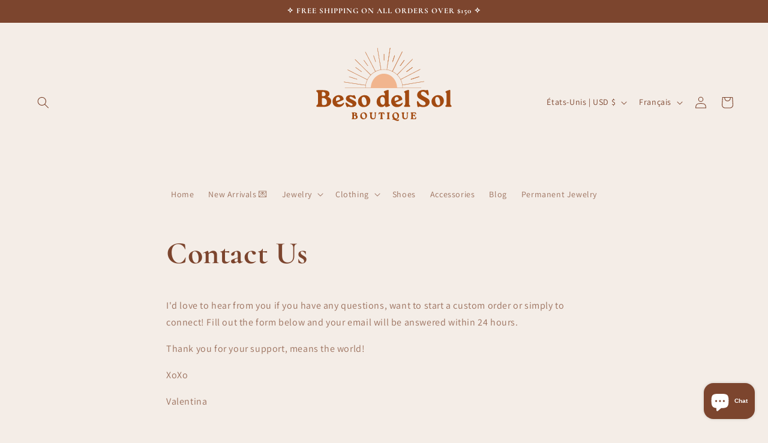

--- FILE ---
content_type: image/svg+xml
request_url: https://besodelsolboutique.com/cdn/shop/files/BDS_logo_2023.svg?v=1760728149&width=250
body_size: 13003
content:
<svg version="1.0" preserveAspectRatio="xMidYMid meet" height="500" viewBox="0 0 375 374.999991" zoomAndPan="magnify" width="500" xmlns:xlink="http://www.w3.org/1999/xlink" xmlns="http://www.w3.org/2000/svg"><defs><g></g><clipPath id="4aeda9d600"><path clip-rule="nonzero" d="M 140 104 L 235 104 L 235 151.636719 L 140 151.636719 Z M 140 104"></path></clipPath><clipPath id="9d7e5b623f"><path clip-rule="nonzero" d="M 140 151 L 142 151 L 142 151.636719 L 140 151.636719 Z M 140 151"></path></clipPath><clipPath id="4b5a16fbf8"><path clip-rule="nonzero" d="M 233 151 L 235 151 L 235 151.636719 L 233 151.636719 Z M 233 151"></path></clipPath><clipPath id="3b34568c29"><path clip-rule="nonzero" d="M 234 150 L 281 150 L 281 151.636719 L 234 151.636719 Z M 234 150"></path></clipPath><clipPath id="92fcc6241f"><path clip-rule="nonzero" d="M 89 150 L 142 150 L 142 151.636719 L 89 151.636719 Z M 89 150"></path></clipPath><clipPath id="e131000a10"><path clip-rule="nonzero" d="M 187 150 L 189 150 L 189 151.636719 L 187 151.636719 Z M 187 150"></path></clipPath><clipPath id="1faf83384d"><path clip-rule="nonzero" d="M 187 150 L 189 150 L 189 151.636719 L 187 151.636719 Z M 187 150"></path></clipPath><clipPath id="9591baabfe"><path clip-rule="nonzero" d="M 187 150 L 189 150 L 189 151.636719 L 187 151.636719 Z M 187 150"></path></clipPath><clipPath id="19daeaf423"><path clip-rule="nonzero" d="M 187 150 L 189 150 L 189 151.636719 L 187 151.636719 Z M 187 150"></path></clipPath><clipPath id="4972a33029"><path clip-rule="nonzero" d="M 187 150 L 189 150 L 189 151.636719 L 187 151.636719 Z M 187 150"></path></clipPath><clipPath id="24e75e978a"><path clip-rule="nonzero" d="M 187 150 L 189 150 L 189 151.636719 L 187 151.636719 Z M 187 150"></path></clipPath><clipPath id="e055132fcf"><path clip-rule="nonzero" d="M 187 150 L 189 150 L 189 151.636719 L 187 151.636719 Z M 187 150"></path></clipPath><clipPath id="a8fae3db5e"><path clip-rule="nonzero" d="M 187 150 L 189 150 L 189 151.636719 L 187 151.636719 Z M 187 150"></path></clipPath><clipPath id="0dbf5d10ee"><path clip-rule="nonzero" d="M 187 150 L 189 150 L 189 151.636719 L 187 151.636719 Z M 187 150"></path></clipPath><clipPath id="71221cf9a8"><path clip-rule="nonzero" d="M 187 150 L 189 150 L 189 151.636719 L 187 151.636719 Z M 187 150"></path></clipPath><clipPath id="70f6823184"><path clip-rule="nonzero" d="M 187 150 L 189 150 L 189 151.636719 L 187 151.636719 Z M 187 150"></path></clipPath><clipPath id="9910a74e23"><path clip-rule="nonzero" d="M 187 150 L 189 150 L 189 151.636719 L 187 151.636719 Z M 187 150"></path></clipPath><clipPath id="7854de370d"><path clip-rule="nonzero" d="M 187 150 L 189 150 L 189 151.636719 L 187 151.636719 Z M 187 150"></path></clipPath><clipPath id="18634f7b96"><path clip-rule="nonzero" d="M 196 50.386719 L 204 50.386719 L 204 88 L 196 88 Z M 196 50.386719"></path></clipPath><clipPath id="7274c84a18"><path clip-rule="nonzero" d="M 233 134 L 288.519531 134 L 288.519531 145 L 233 145 Z M 233 134"></path></clipPath><clipPath id="e653942430"><path clip-rule="nonzero" d="M 86.769531 135 L 143 135 L 143 145 L 86.769531 145 Z M 86.769531 135"></path></clipPath><clipPath id="dfa9b4bc27"><path clip-rule="nonzero" d="M 170 50.386719 L 181 50.386719 L 181 106 L 170 106 Z M 170 50.386719"></path></clipPath><clipPath id="211ba2f26b"><path clip-rule="nonzero" d="M 194 50.386719 L 204 50.386719 L 204 106 L 194 106 Z M 194 50.386719"></path></clipPath><clipPath id="85cccfd489"><path clip-rule="nonzero" d="M 187 150 L 189 150 L 189 151.636719 L 187 151.636719 Z M 187 150"></path></clipPath><clipPath id="dcbd5eed24"><path clip-rule="nonzero" d="M 187 150 L 189 150 L 189 151.636719 L 187 151.636719 Z M 187 150"></path></clipPath><clipPath id="7d5377471f"><path clip-rule="nonzero" d="M 187 150 L 189 150 L 189 151.636719 L 187 151.636719 Z M 187 150"></path></clipPath><clipPath id="b28e2aba11"><path clip-rule="nonzero" d="M 187 150 L 189 150 L 189 151.636719 L 187 151.636719 Z M 187 150"></path></clipPath><clipPath id="596abd401d"><path clip-rule="nonzero" d="M 187 150 L 189 150 L 189 151.636719 L 187 151.636719 Z M 187 150"></path></clipPath><clipPath id="7a9eac7447"><path clip-rule="nonzero" d="M 187 150 L 189 150 L 189 151.636719 L 187 151.636719 Z M 187 150"></path></clipPath><clipPath id="6bbaf4e3da"><path clip-rule="nonzero" d="M 187 150 L 189 150 L 189 151.636719 L 187 151.636719 Z M 187 150"></path></clipPath><clipPath id="67b66c25c3"><path clip-rule="nonzero" d="M 187 150 L 189 150 L 189 151.636719 L 187 151.636719 Z M 187 150"></path></clipPath><clipPath id="a09c9f6427"><path clip-rule="nonzero" d="M 187 150 L 189 150 L 189 151.636719 L 187 151.636719 Z M 187 150"></path></clipPath><clipPath id="98a3ada4a0"><path clip-rule="nonzero" d="M 187 150 L 189 150 L 189 151.636719 L 187 151.636719 Z M 187 150"></path></clipPath><clipPath id="4641f474b7"><path clip-rule="nonzero" d="M 187 150 L 189 150 L 189 151.636719 L 187 151.636719 Z M 187 150"></path></clipPath><clipPath id="2de7a60fa7"><path clip-rule="nonzero" d="M 187 150 L 189 150 L 189 151.636719 L 187 151.636719 Z M 187 150"></path></clipPath><clipPath id="99971b3786"><path clip-rule="nonzero" d="M 187 150 L 189 150 L 189 151.636719 L 187 151.636719 Z M 187 150"></path></clipPath><clipPath id="891d45f92e"><path clip-rule="nonzero" d="M 196 50.386719 L 204 50.386719 L 204 88 L 196 88 Z M 196 50.386719"></path></clipPath><clipPath id="38dadf2561"><path clip-rule="nonzero" d="M 233 134 L 288.519531 134 L 288.519531 145 L 233 145 Z M 233 134"></path></clipPath><clipPath id="07e742215b"><path clip-rule="nonzero" d="M 86.769531 135 L 143 135 L 143 145 L 86.769531 145 Z M 86.769531 135"></path></clipPath><clipPath id="a0dfd6ddbd"><path clip-rule="nonzero" d="M 170 50.386719 L 181 50.386719 L 181 106 L 170 106 Z M 170 50.386719"></path></clipPath><clipPath id="107c04225e"><path clip-rule="nonzero" d="M 194 50.386719 L 204 50.386719 L 204 106 L 194 106 Z M 194 50.386719"></path></clipPath><clipPath id="d4bf89de4d"><path clip-rule="nonzero" d="M 154 115 L 221 115 L 221 151.636719 L 154 151.636719 Z M 154 115"></path></clipPath></defs><rect fill-opacity="1" height="449.999989" y="-37.499999" fill="#ffffff" width="450" x="-37.5"></rect><rect fill-opacity="1" height="449.999989" y="-37.499999" fill="#f4ede7" width="450" x="-37.5"></rect><g clip-path="url(#4aeda9d600)"><path fill-rule="nonzero" fill-opacity="1" d="M 141.488281 150.851562 L 233.699219 150.851562 C 233.675781 148.484375 233.46875 146.113281 233.085938 143.792969 C 232.71875 141.527344 232.171875 139.265625 231.457031 137.066406 C 230.6875 134.6875 229.707031 132.347656 228.550781 130.113281 C 227.488281 128.066406 226.265625 126.085938 224.910156 124.226562 C 223.4375 122.203125 221.78125 120.277344 219.992188 118.507812 C 218.363281 116.894531 216.589844 115.386719 214.71875 114.023438 C 212.6875 112.542969 210.523438 111.222656 208.28125 110.097656 C 206.25 109.070312 204.09375 108.183594 201.875 107.460938 C 197.269531 105.964844 192.46875 105.207031 187.597656 105.207031 C 162.328125 105.207031 141.738281 125.640625 141.488281 150.851562 Z M 234.617188 151.769531 L 140.570312 151.769531 L 140.570312 151.308594 C 140.570312 138.75 145.464844 126.941406 154.34375 118.0625 C 163.226562 109.183594 175.035156 104.292969 187.597656 104.292969 C 192.5625 104.292969 197.460938 105.066406 202.15625 106.589844 C 204.421875 107.328125 206.621094 108.234375 208.691406 109.28125 C 210.976562 110.425781 213.1875 111.773438 215.257812 113.285156 C 217.164062 114.671875 218.976562 116.210938 220.636719 117.859375 C 222.460938 119.664062 224.148438 121.625 225.648438 123.6875 C 227.03125 125.585938 228.277344 127.605469 229.363281 129.691406 C 230.542969 131.972656 231.539062 134.355469 232.328125 136.78125 C 233.058594 139.027344 233.617188 141.335938 233.988281 143.644531 C 234.40625 146.164062 234.617188 148.742188 234.617188 151.308594 L 234.617188 151.769531" fill="#cf8f65"></path></g><g clip-path="url(#9d7e5b623f)"><path fill-rule="nonzero" fill-opacity="1" d="M 140.570312 151.3125 L 140.570312 151.308594 L 141.484375 151.308594 Z M 140.570312 151.3125" fill="#cf8f65"></path></g><g clip-path="url(#4b5a16fbf8)"><path fill-rule="nonzero" fill-opacity="1" d="M 233.703125 151.3125 L 233.703125 151.308594 L 234.617188 151.308594 Z M 233.703125 151.3125" fill="#cf8f65"></path></g><g clip-path="url(#3b34568c29)"><path fill-rule="nonzero" fill-opacity="1" d="M 280.507812 151.769531 L 234.15625 151.769531 L 234.15625 150.851562 L 280.507812 150.851562 L 280.507812 151.769531" fill="#cf8f65"></path></g><g clip-path="url(#92fcc6241f)"><path fill-rule="nonzero" fill-opacity="1" d="M 141.027344 151.769531 L 89.1875 151.769531 L 89.1875 150.851562 L 141.027344 150.851562 L 141.027344 151.769531" fill="#cf8f65"></path></g><path fill-rule="nonzero" fill-opacity="1" d="M 187.625 82.433594 C 187.371094 82.433594 187.164062 82.226562 187.164062 81.972656 L 187.164062 66.28125 C 187.164062 66.027344 187.371094 65.824219 187.625 65.824219 C 187.875 65.824219 188.078125 66.027344 188.078125 66.28125 L 188.078125 81.972656 C 188.078125 82.226562 187.875 82.433594 187.625 82.433594" fill="#cf8f65"></path><g clip-path="url(#e131000a10)"><path fill-rule="nonzero" fill-opacity="1" d="M 187.628906 151.769531 C 187.375 151.769531 187.171875 151.566406 187.171875 151.316406 L 187.171875 151.308594 C 187.171875 151.058594 187.375 150.851562 187.628906 150.851562 C 187.882812 150.851562 188.089844 151.058594 188.089844 151.308594 C 188.089844 151.5 187.976562 151.660156 187.816406 151.730469 C 187.761719 151.757812 187.695312 151.769531 187.628906 151.769531" fill="#cf8f65"></path></g><path fill-rule="nonzero" fill-opacity="1" d="M 208.996094 86 C 208.949219 86 208.902344 85.992188 208.855469 85.976562 C 208.617188 85.898438 208.484375 85.640625 208.5625 85.398438 L 213.511719 70.160156 C 213.589844 69.917969 213.847656 69.789062 214.089844 69.863281 C 214.328125 69.941406 214.460938 70.199219 214.382812 70.441406 L 209.429688 85.683594 C 209.371094 85.878906 209.191406 86 208.996094 86" fill="#cf8f65"></path><g clip-path="url(#1faf83384d)"><path fill-rule="nonzero" fill-opacity="1" d="M 187.632812 151.773438 C 187.382812 151.773438 187.171875 151.566406 187.171875 151.316406 C 187.171875 151.210938 187.207031 151.113281 187.265625 151.039062 C 187.28125 151.019531 187.292969 151.003906 187.3125 150.988281 C 187.488281 150.808594 187.78125 150.804688 187.960938 150.984375 C 188.125 151.148438 188.140625 151.402344 188.003906 151.582031 C 187.921875 151.695312 187.785156 151.773438 187.632812 151.773438" fill="#cf8f65"></path></g><path fill-rule="nonzero" fill-opacity="1" d="M 228.101562 96.058594 C 228.007812 96.058594 227.914062 96.03125 227.832031 95.972656 C 227.628906 95.820312 227.582031 95.535156 227.730469 95.332031 L 237.707031 81.601562 C 237.855469 81.398438 238.144531 81.351562 238.347656 81.5 C 238.550781 81.648438 238.597656 81.9375 238.449219 82.140625 L 228.472656 95.871094 C 228.382812 95.992188 228.242188 96.058594 228.101562 96.058594" fill="#cf8f65"></path><g clip-path="url(#9591baabfe)"><path fill-rule="nonzero" fill-opacity="1" d="M 187.628906 151.769531 C 187.375 151.769531 187.171875 151.566406 187.171875 151.316406 L 187.171875 151.308594 C 187.171875 151.078125 187.34375 150.886719 187.566406 150.855469 C 187.707031 150.835938 187.855469 150.878906 187.960938 150.984375 C 188.136719 151.164062 188.140625 151.449219 187.964844 151.628906 C 187.9375 151.652344 187.910156 151.675781 187.878906 151.695312 C 187.804688 151.742188 187.722656 151.769531 187.628906 151.769531" fill="#cf8f65"></path></g><path fill-rule="nonzero" fill-opacity="1" d="M 243.644531 111.066406 C 243.5 111.066406 243.363281 111 243.273438 110.878906 C 243.125 110.671875 243.167969 110.386719 243.375 110.238281 L 258.308594 99.386719 C 258.511719 99.238281 258.796875 99.28125 258.945312 99.488281 C 259.09375 99.691406 259.046875 99.976562 258.84375 100.125 L 243.914062 110.976562 C 243.832031 111.039062 243.738281 111.066406 243.644531 111.066406" fill="#cf8f65"></path><g clip-path="url(#19daeaf423)"><path fill-rule="nonzero" fill-opacity="1" d="M 187.632812 151.769531 C 187.382812 151.769531 187.171875 151.5625 187.171875 151.308594 C 187.171875 151.078125 187.34375 150.886719 187.566406 150.855469 C 187.703125 150.835938 187.855469 150.878906 187.960938 150.984375 C 188.136719 151.164062 188.140625 151.449219 187.964844 151.628906 C 187.875 151.714844 187.753906 151.769531 187.632812 151.769531" fill="#cf8f65"></path></g><path fill-rule="nonzero" fill-opacity="1" d="M 255.210938 129.804688 C 255.015625 129.804688 254.839844 129.683594 254.777344 129.488281 C 254.695312 129.25 254.828125 128.992188 255.070312 128.910156 L 274.664062 122.542969 C 274.902344 122.464844 275.160156 122.59375 275.238281 122.835938 C 275.316406 123.074219 275.1875 123.332031 274.945312 123.414062 L 255.351562 129.78125 C 255.304688 129.796875 255.257812 129.804688 255.210938 129.804688" fill="#cf8f65"></path><g clip-path="url(#4972a33029)"><path fill-rule="nonzero" fill-opacity="1" d="M 187.632812 151.769531 C 187.382812 151.769531 187.171875 151.5625 187.171875 151.308594 C 187.171875 151.058594 187.375 150.851562 187.628906 150.851562 L 187.632812 150.851562 C 187.886719 150.851562 188.089844 151.058594 188.089844 151.308594 C 188.089844 151.5625 187.886719 151.769531 187.632812 151.769531" fill="#cf8f65"></path><path fill-rule="nonzero" fill-opacity="1" d="M 187.632812 151.769531 C 187.484375 151.769531 187.351562 151.699219 187.265625 151.589844 C 187.207031 151.511719 187.171875 151.414062 187.171875 151.308594 C 187.171875 151.058594 187.375 150.851562 187.628906 150.851562 C 187.773438 150.851562 187.90625 150.917969 187.988281 151.027344 C 188.054688 151.105469 188.089844 151.203125 188.089844 151.308594 C 188.089844 151.5625 187.886719 151.769531 187.632812 151.769531" fill="#cf8f65"></path></g><path fill-rule="nonzero" fill-opacity="1" d="M 166.558594 85.898438 C 166.367188 85.898438 166.1875 85.777344 166.125 85.585938 L 161.046875 70.394531 C 160.96875 70.152344 161.097656 69.894531 161.339844 69.8125 C 161.574219 69.734375 161.835938 69.863281 161.914062 70.101562 L 166.992188 85.292969 C 167.074219 85.535156 166.945312 85.792969 166.703125 85.875 C 166.65625 85.890625 166.605469 85.898438 166.558594 85.898438" fill="#cf8f65"></path><path fill-rule="nonzero" fill-opacity="1" d="M 208.996094 86 C 208.949219 86 208.902344 85.992188 208.855469 85.976562 C 208.617188 85.898438 208.484375 85.640625 208.5625 85.398438 L 213.511719 70.160156 C 213.589844 69.917969 213.847656 69.789062 214.089844 69.863281 C 214.328125 69.941406 214.460938 70.199219 214.382812 70.441406 L 209.429688 85.683594 C 209.371094 85.878906 209.191406 86 208.996094 86" fill="#cf8f65"></path><g clip-path="url(#24e75e978a)"><path fill-rule="nonzero" fill-opacity="1" d="M 187.628906 151.769531 C 187.375 151.769531 187.171875 151.566406 187.171875 151.316406 C 187.171875 151.0625 187.375 150.851562 187.628906 150.851562 C 187.882812 150.851562 188.089844 151.058594 188.089844 151.308594 C 188.089844 151.5 187.976562 151.660156 187.816406 151.730469 C 187.761719 151.757812 187.695312 151.769531 187.628906 151.769531" fill="#cf8f65"></path></g><path fill-rule="nonzero" fill-opacity="1" d="M 228.101562 96.058594 C 228.007812 96.058594 227.914062 96.03125 227.832031 95.972656 C 227.628906 95.820312 227.582031 95.535156 227.730469 95.332031 L 237.707031 81.601562 C 237.855469 81.398438 238.144531 81.351562 238.347656 81.5 C 238.550781 81.648438 238.597656 81.9375 238.449219 82.140625 L 228.472656 95.871094 C 228.382812 95.992188 228.242188 96.058594 228.101562 96.058594" fill="#cf8f65"></path><g clip-path="url(#e055132fcf)"><path fill-rule="nonzero" fill-opacity="1" d="M 187.632812 151.773438 C 187.382812 151.773438 187.171875 151.566406 187.171875 151.316406 C 187.171875 151.210938 187.207031 151.113281 187.265625 151.039062 C 187.28125 151.019531 187.292969 151.003906 187.3125 150.988281 C 187.488281 150.808594 187.78125 150.804688 187.960938 150.984375 C 188.125 151.148438 188.140625 151.402344 188.003906 151.582031 C 187.921875 151.695312 187.785156 151.773438 187.632812 151.773438" fill="#cf8f65"></path></g><path fill-rule="nonzero" fill-opacity="1" d="M 243.644531 111.066406 C 243.5 111.066406 243.363281 111 243.273438 110.878906 C 243.125 110.671875 243.167969 110.386719 243.375 110.238281 L 258.308594 99.386719 C 258.511719 99.238281 258.796875 99.28125 258.945312 99.488281 C 259.09375 99.691406 259.046875 99.976562 258.84375 100.125 L 243.914062 110.976562 C 243.832031 111.039062 243.738281 111.066406 243.644531 111.066406" fill="#cf8f65"></path><g clip-path="url(#a8fae3db5e)"><path fill-rule="nonzero" fill-opacity="1" d="M 187.628906 151.769531 C 187.375 151.769531 187.171875 151.566406 187.171875 151.316406 C 187.171875 151.085938 187.339844 150.890625 187.5625 150.859375 C 187.699219 150.835938 187.851562 150.875 187.960938 150.984375 C 188.136719 151.164062 188.140625 151.449219 187.964844 151.628906 L 187.957031 151.632812 C 187.914062 151.675781 187.867188 151.707031 187.8125 151.730469 C 187.757812 151.757812 187.695312 151.769531 187.628906 151.769531" fill="#cf8f65"></path></g><path fill-rule="nonzero" fill-opacity="1" d="M 255.210938 129.804688 C 255.015625 129.804688 254.839844 129.683594 254.777344 129.488281 C 254.695312 129.25 254.828125 128.992188 255.070312 128.910156 L 274.664062 122.542969 C 274.902344 122.464844 275.160156 122.59375 275.238281 122.835938 C 275.316406 123.074219 275.1875 123.332031 274.945312 123.414062 L 255.351562 129.78125 C 255.304688 129.796875 255.257812 129.804688 255.210938 129.804688" fill="#cf8f65"></path><g clip-path="url(#0dbf5d10ee)"><path fill-rule="nonzero" fill-opacity="1" d="M 187.632812 151.769531 C 187.382812 151.769531 187.171875 151.5625 187.171875 151.308594 C 187.171875 151.078125 187.34375 150.886719 187.566406 150.855469 C 187.703125 150.835938 187.855469 150.878906 187.960938 150.984375 C 188.136719 151.164062 188.140625 151.449219 187.964844 151.628906 L 187.957031 151.632812 C 187.871094 151.71875 187.753906 151.769531 187.632812 151.769531" fill="#cf8f65"></path><path fill-rule="nonzero" fill-opacity="1" d="M 187.632812 151.769531 L 187.628906 151.769531 C 187.375 151.769531 187.171875 151.5625 187.171875 151.308594 C 187.171875 151.058594 187.375 150.851562 187.628906 150.851562 C 187.882812 150.851562 188.089844 151.058594 188.089844 151.308594 C 188.089844 151.5625 187.886719 151.769531 187.632812 151.769531" fill="#cf8f65"></path><path fill-rule="nonzero" fill-opacity="1" d="M 187.632812 151.769531 C 187.484375 151.769531 187.351562 151.699219 187.265625 151.589844 C 187.207031 151.511719 187.171875 151.414062 187.171875 151.308594 C 187.171875 151.058594 187.375 150.851562 187.628906 150.851562 C 187.773438 150.851562 187.90625 150.917969 187.988281 151.027344 C 188.054688 151.105469 188.089844 151.203125 188.089844 151.308594 C 188.089844 151.5625 187.886719 151.769531 187.632812 151.769531" fill="#cf8f65"></path><path fill-rule="nonzero" fill-opacity="1" d="M 187.632812 151.773438 C 187.484375 151.773438 187.351562 151.699219 187.265625 151.589844 C 187.207031 151.511719 187.171875 151.414062 187.171875 151.308594 C 187.171875 151.058594 187.375 150.847656 187.628906 150.847656 C 187.816406 150.847656 187.976562 150.957031 188.046875 151.117188 C 188.074219 151.175781 188.089844 151.242188 188.089844 151.308594 C 188.089844 151.5625 187.886719 151.773438 187.632812 151.773438" fill="#cf8f65"></path><path fill-rule="nonzero" fill-opacity="1" d="M 187.628906 151.769531 C 187.375 151.769531 187.171875 151.566406 187.171875 151.316406 L 187.171875 151.308594 C 187.171875 151.058594 187.375 150.851562 187.628906 150.851562 C 187.882812 150.851562 188.089844 151.058594 188.089844 151.308594 C 188.089844 151.5 187.976562 151.660156 187.816406 151.730469 C 187.761719 151.757812 187.695312 151.769531 187.628906 151.769531" fill="#cf8f65"></path></g><path fill-rule="nonzero" fill-opacity="1" d="M 208.996094 86 C 208.949219 86 208.902344 85.992188 208.855469 85.976562 C 208.617188 85.898438 208.484375 85.640625 208.5625 85.398438 L 213.511719 70.160156 C 213.589844 69.917969 213.847656 69.789062 214.089844 69.863281 C 214.328125 69.941406 214.460938 70.199219 214.382812 70.441406 L 209.429688 85.683594 C 209.371094 85.878906 209.191406 86 208.996094 86" fill="#cf8f65"></path><g clip-path="url(#71221cf9a8)"><path fill-rule="nonzero" fill-opacity="1" d="M 187.632812 151.773438 C 187.382812 151.773438 187.171875 151.566406 187.171875 151.316406 C 187.171875 151.210938 187.207031 151.113281 187.265625 151.039062 C 187.28125 151.019531 187.292969 151.003906 187.3125 150.988281 C 187.488281 150.808594 187.78125 150.804688 187.960938 150.984375 C 188.125 151.148438 188.140625 151.402344 188.003906 151.582031 C 187.921875 151.695312 187.785156 151.773438 187.632812 151.773438" fill="#cf8f65"></path></g><path fill-rule="nonzero" fill-opacity="1" d="M 228.101562 96.058594 C 228.007812 96.058594 227.914062 96.03125 227.832031 95.972656 C 227.628906 95.820312 227.582031 95.535156 227.730469 95.332031 L 237.707031 81.601562 C 237.855469 81.398438 238.144531 81.351562 238.347656 81.5 C 238.550781 81.648438 238.597656 81.9375 238.449219 82.140625 L 228.472656 95.871094 C 228.382812 95.992188 228.242188 96.058594 228.101562 96.058594" fill="#cf8f65"></path><g clip-path="url(#70f6823184)"><path fill-rule="nonzero" fill-opacity="1" d="M 187.628906 151.769531 C 187.375 151.769531 187.171875 151.566406 187.171875 151.316406 L 187.171875 151.308594 C 187.171875 151.078125 187.34375 150.886719 187.566406 150.855469 C 187.707031 150.835938 187.855469 150.878906 187.960938 150.984375 C 188.136719 151.164062 188.140625 151.449219 187.964844 151.628906 C 187.9375 151.652344 187.910156 151.675781 187.878906 151.695312 C 187.804688 151.742188 187.722656 151.769531 187.628906 151.769531" fill="#cf8f65"></path></g><path fill-rule="nonzero" fill-opacity="1" d="M 243.644531 111.066406 C 243.5 111.066406 243.363281 111 243.273438 110.878906 C 243.125 110.671875 243.167969 110.386719 243.375 110.238281 L 258.308594 99.386719 C 258.511719 99.238281 258.796875 99.28125 258.945312 99.488281 C 259.09375 99.691406 259.046875 99.976562 258.84375 100.125 L 243.914062 110.976562 C 243.832031 111.039062 243.738281 111.066406 243.644531 111.066406" fill="#cf8f65"></path><g clip-path="url(#9910a74e23)"><path fill-rule="nonzero" fill-opacity="1" d="M 187.632812 151.769531 C 187.382812 151.769531 187.171875 151.5625 187.171875 151.308594 C 187.171875 151.078125 187.34375 150.886719 187.566406 150.855469 C 187.703125 150.835938 187.855469 150.878906 187.960938 150.984375 C 188.136719 151.164062 188.140625 151.449219 187.964844 151.628906 C 187.875 151.714844 187.753906 151.769531 187.632812 151.769531" fill="#cf8f65"></path></g><path fill-rule="nonzero" fill-opacity="1" d="M 255.210938 129.804688 C 255.015625 129.804688 254.839844 129.683594 254.777344 129.488281 C 254.695312 129.25 254.828125 128.992188 255.070312 128.910156 L 274.664062 122.542969 C 274.902344 122.464844 275.160156 122.59375 275.238281 122.835938 C 275.316406 123.074219 275.1875 123.332031 274.945312 123.414062 L 255.351562 129.78125 C 255.304688 129.796875 255.257812 129.804688 255.210938 129.804688" fill="#cf8f65"></path><path fill-rule="nonzero" fill-opacity="1" d="M 120.046875 129.816406 C 120 129.816406 119.953125 129.808594 119.902344 129.792969 L 100.304688 123.425781 C 100.0625 123.347656 99.933594 123.089844 100.011719 122.847656 C 100.089844 122.609375 100.34375 122.476562 100.585938 122.554688 L 120.1875 128.921875 C 120.425781 129 120.558594 129.257812 120.480469 129.5 C 120.417969 129.691406 120.238281 129.816406 120.046875 129.816406" fill="#cf8f65"></path><path fill-rule="nonzero" fill-opacity="1" d="M 131.613281 111.074219 C 131.519531 111.074219 131.425781 111.046875 131.34375 110.988281 L 116.410156 100.140625 C 116.203125 99.992188 116.160156 99.703125 116.308594 99.5 C 116.457031 99.296875 116.742188 99.25 116.945312 99.398438 L 131.882812 110.246094 C 132.085938 110.394531 132.132812 110.683594 131.984375 110.886719 C 131.894531 111.011719 131.753906 111.074219 131.613281 111.074219" fill="#cf8f65"></path><path fill-rule="nonzero" fill-opacity="1" d="M 147.152344 96.0625 C 147.011719 96.0625 146.871094 95.996094 146.78125 95.875 L 136.808594 82.148438 C 136.660156 81.945312 136.707031 81.65625 136.910156 81.507812 C 137.117188 81.359375 137.398438 81.40625 137.550781 81.609375 L 147.523438 95.335938 C 147.667969 95.539062 147.625 95.824219 147.421875 95.972656 C 147.339844 96.035156 147.246094 96.0625 147.152344 96.0625" fill="#cf8f65"></path><g clip-path="url(#7854de370d)"><path fill-rule="nonzero" fill-opacity="1" d="M 187.632812 151.773438 C 187.484375 151.773438 187.351562 151.699219 187.265625 151.589844 C 187.207031 151.511719 187.171875 151.414062 187.171875 151.308594 C 187.171875 151.058594 187.375 150.847656 187.628906 150.847656 C 187.816406 150.847656 187.976562 150.957031 188.046875 151.117188 C 188.074219 151.175781 188.089844 151.242188 188.089844 151.308594 C 188.089844 151.5625 187.886719 151.773438 187.632812 151.773438" fill="#cf8f65"></path></g><path fill-rule="nonzero" fill-opacity="1" d="M 208.484375 110.148438 C 208.414062 110.148438 208.34375 110.132812 208.28125 110.097656 C 208.054688 109.984375 207.960938 109.710938 208.074219 109.484375 L 232.6875 60.359375 C 232.800781 60.132812 233.074219 60.042969 233.300781 60.15625 C 233.527344 60.269531 233.617188 60.542969 233.503906 60.769531 L 208.890625 109.894531 C 208.8125 110.054688 208.652344 110.148438 208.484375 110.148438" fill="#cf8f65"></path><g clip-path="url(#18634f7b96)"><path fill-rule="nonzero" fill-opacity="1" d="M 197.335938 87.699219 C 197.3125 87.699219 197.289062 87.695312 197.265625 87.691406 C 197.015625 87.65625 196.84375 87.421875 196.882812 87.171875 L 202.375 50.890625 C 202.414062 50.636719 202.648438 50.464844 202.898438 50.503906 C 203.148438 50.542969 203.320312 50.777344 203.28125 51.027344 L 197.785156 87.308594 C 197.75 87.535156 197.558594 87.699219 197.335938 87.699219" fill="#cf8f65"></path></g><path fill-rule="nonzero" fill-opacity="1" d="M 208.484375 110.148438 C 208.414062 110.148438 208.34375 110.132812 208.28125 110.097656 C 208.054688 109.984375 207.960938 109.710938 208.074219 109.484375 L 232.6875 60.359375 C 232.800781 60.132812 233.074219 60.042969 233.300781 60.15625 C 233.527344 60.269531 233.617188 60.542969 233.503906 60.769531 L 208.890625 109.894531 C 208.8125 110.054688 208.652344 110.148438 208.484375 110.148438" fill="#cf8f65"></path><path fill-rule="nonzero" fill-opacity="1" d="M 220.3125 118.640625 C 220.199219 118.640625 220.082031 118.597656 219.992188 118.507812 C 219.8125 118.332031 219.808594 118.042969 219.988281 117.863281 L 258.589844 78.734375 C 258.765625 78.554688 259.054688 78.550781 259.234375 78.730469 C 259.414062 78.90625 259.414062 79.195312 259.238281 79.375 L 220.640625 118.503906 C 220.550781 118.59375 220.433594 118.640625 220.3125 118.640625" fill="#cf8f65"></path><path fill-rule="nonzero" fill-opacity="1" d="M 228.957031 130.359375 C 228.703125 130.359375 228.496094 130.15625 228.496094 129.902344 C 228.496094 129.710938 228.613281 129.546875 228.78125 129.476562 L 249.472656 118.75 L 266.695312 109.828125 L 277.539062 104.210938 C 277.765625 104.097656 278.039062 104.183594 278.15625 104.40625 C 278.273438 104.632812 278.183594 104.910156 277.960938 105.023438 L 267.117188 110.640625 L 249.894531 119.5625 L 229.167969 130.308594 C 229.101562 130.34375 229.03125 130.359375 228.957031 130.359375" fill="#cf8f65"></path><g clip-path="url(#7274c84a18)"><path fill-rule="nonzero" fill-opacity="1" d="M 233.539062 144.175781 C 233.320312 144.175781 233.125 144.019531 233.085938 143.792969 C 233.046875 143.546875 233.214844 143.308594 233.464844 143.269531 L 287.695312 134.300781 C 287.945312 134.261719 288.179688 134.429688 288.222656 134.679688 C 288.261719 134.929688 288.09375 135.164062 287.84375 135.207031 L 233.613281 144.171875 C 233.585938 144.175781 233.5625 144.175781 233.539062 144.175781" fill="#cf8f65"></path></g><g clip-path="url(#e653942430)"><path fill-rule="nonzero" fill-opacity="1" d="M 141.550781 144.789062 C 141.527344 144.789062 141.503906 144.789062 141.480469 144.785156 L 87.210938 136.566406 C 86.960938 136.527344 86.789062 136.292969 86.824219 136.042969 C 86.863281 135.796875 87.097656 135.625 87.347656 135.660156 L 141.617188 143.878906 C 141.867188 143.917969 142.039062 144.152344 142 144.398438 C 141.964844 144.625 141.773438 144.789062 141.550781 144.789062" fill="#cf8f65"></path></g><path fill-rule="nonzero" fill-opacity="1" d="M 145.964844 130.890625 C 145.894531 130.890625 145.824219 130.875 145.757812 130.84375 L 96.683594 106.253906 C 96.453125 106.140625 96.363281 105.867188 96.476562 105.640625 C 96.589844 105.414062 96.867188 105.324219 97.089844 105.4375 L 146.167969 130.027344 C 146.394531 130.140625 146.484375 130.414062 146.371094 130.640625 C 146.292969 130.800781 146.132812 130.890625 145.964844 130.890625" fill="#cf8f65"></path><path fill-rule="nonzero" fill-opacity="1" d="M 154.464844 119.050781 C 154.347656 119.050781 154.234375 119.007812 154.144531 118.917969 L 115.054688 80.355469 C 114.875 80.175781 114.875 79.886719 115.050781 79.707031 C 115.226562 79.527344 115.519531 79.527344 115.699219 79.703125 L 154.789062 118.265625 C 154.96875 118.445312 154.96875 118.734375 154.792969 118.914062 C 154.703125 119.003906 154.585938 119.050781 154.464844 119.050781" fill="#cf8f65"></path><path fill-rule="nonzero" fill-opacity="1" d="M 166.070312 110.148438 C 165.902344 110.148438 165.746094 110.054688 165.660156 109.898438 L 140.535156 61.398438 C 140.417969 61.175781 140.503906 60.898438 140.730469 60.785156 C 140.953125 60.667969 141.230469 60.753906 141.347656 60.980469 L 166.472656 109.480469 C 166.589844 109.703125 166.503906 109.980469 166.277344 110.097656 C 166.210938 110.128906 166.136719 110.148438 166.070312 110.148438" fill="#cf8f65"></path><g clip-path="url(#dfa9b4bc27)"><path fill-rule="nonzero" fill-opacity="1" d="M 180.035156 105.820312 C 179.816406 105.820312 179.621094 105.660156 179.582031 105.4375 L 170.625 51.246094 C 170.582031 51 170.75 50.761719 171 50.722656 C 171.25 50.679688 171.484375 50.847656 171.523438 51.097656 L 180.484375 105.289062 C 180.527344 105.539062 180.359375 105.773438 180.109375 105.816406 C 180.085938 105.816406 180.058594 105.820312 180.035156 105.820312" fill="#cf8f65"></path></g><g clip-path="url(#211ba2f26b)"><path fill-rule="nonzero" fill-opacity="1" d="M 194.605469 105.730469 C 194.582031 105.730469 194.558594 105.730469 194.535156 105.726562 C 194.285156 105.6875 194.113281 105.457031 194.152344 105.207031 L 202.375 50.890625 C 202.414062 50.636719 202.648438 50.464844 202.898438 50.503906 C 203.148438 50.542969 203.320312 50.777344 203.28125 51.027344 L 195.054688 105.34375 C 195.023438 105.570312 194.828125 105.730469 194.605469 105.730469" fill="#cf8f65"></path></g><path fill-rule="nonzero" fill-opacity="1" d="M 187.625 82.433594 C 187.371094 82.433594 187.164062 82.226562 187.164062 81.972656 L 187.164062 66.28125 C 187.164062 66.027344 187.371094 65.824219 187.625 65.824219 C 187.875 65.824219 188.078125 66.027344 188.078125 66.28125 L 188.078125 81.972656 C 188.078125 82.226562 187.875 82.433594 187.625 82.433594" fill="#cf8f65"></path><g clip-path="url(#85cccfd489)"><path fill-rule="nonzero" fill-opacity="1" d="M 187.628906 151.769531 C 187.375 151.769531 187.171875 151.566406 187.171875 151.316406 L 187.171875 151.308594 C 187.171875 151.058594 187.375 150.851562 187.628906 150.851562 C 187.882812 150.851562 188.089844 151.058594 188.089844 151.308594 C 188.089844 151.5 187.976562 151.660156 187.816406 151.730469 C 187.761719 151.757812 187.695312 151.769531 187.628906 151.769531" fill="#cf8f65"></path></g><path fill-rule="nonzero" fill-opacity="1" d="M 208.996094 86 C 208.949219 86 208.902344 85.992188 208.855469 85.976562 C 208.617188 85.898438 208.484375 85.640625 208.5625 85.398438 L 213.511719 70.160156 C 213.589844 69.917969 213.847656 69.789062 214.089844 69.863281 C 214.328125 69.941406 214.460938 70.199219 214.382812 70.441406 L 209.429688 85.683594 C 209.371094 85.878906 209.191406 86 208.996094 86" fill="#cf8f65"></path><g clip-path="url(#dcbd5eed24)"><path fill-rule="nonzero" fill-opacity="1" d="M 187.632812 151.773438 C 187.382812 151.773438 187.171875 151.566406 187.171875 151.316406 C 187.171875 151.210938 187.207031 151.113281 187.265625 151.039062 C 187.28125 151.019531 187.292969 151.003906 187.3125 150.988281 C 187.488281 150.808594 187.78125 150.804688 187.960938 150.984375 C 188.125 151.148438 188.140625 151.402344 188.003906 151.582031 C 187.921875 151.695312 187.785156 151.773438 187.632812 151.773438" fill="#cf8f65"></path></g><path fill-rule="nonzero" fill-opacity="1" d="M 228.101562 96.058594 C 228.007812 96.058594 227.914062 96.03125 227.832031 95.972656 C 227.628906 95.820312 227.582031 95.535156 227.730469 95.332031 L 237.707031 81.601562 C 237.855469 81.398438 238.144531 81.351562 238.347656 81.5 C 238.550781 81.648438 238.597656 81.9375 238.449219 82.140625 L 228.472656 95.871094 C 228.382812 95.992188 228.242188 96.058594 228.101562 96.058594" fill="#cf8f65"></path><g clip-path="url(#7d5377471f)"><path fill-rule="nonzero" fill-opacity="1" d="M 187.628906 151.769531 C 187.375 151.769531 187.171875 151.566406 187.171875 151.316406 L 187.171875 151.308594 C 187.171875 151.078125 187.34375 150.886719 187.566406 150.855469 C 187.707031 150.835938 187.855469 150.878906 187.960938 150.984375 C 188.136719 151.164062 188.140625 151.449219 187.964844 151.628906 C 187.9375 151.652344 187.910156 151.675781 187.878906 151.695312 C 187.804688 151.742188 187.722656 151.769531 187.628906 151.769531" fill="#cf8f65"></path></g><path fill-rule="nonzero" fill-opacity="1" d="M 243.644531 111.066406 C 243.5 111.066406 243.363281 111 243.273438 110.878906 C 243.125 110.671875 243.167969 110.386719 243.375 110.238281 L 258.308594 99.386719 C 258.511719 99.238281 258.796875 99.28125 258.945312 99.488281 C 259.09375 99.691406 259.046875 99.976562 258.84375 100.125 L 243.914062 110.976562 C 243.832031 111.039062 243.738281 111.066406 243.644531 111.066406" fill="#cf8f65"></path><g clip-path="url(#b28e2aba11)"><path fill-rule="nonzero" fill-opacity="1" d="M 187.632812 151.769531 C 187.382812 151.769531 187.171875 151.5625 187.171875 151.308594 C 187.171875 151.078125 187.34375 150.886719 187.566406 150.855469 C 187.703125 150.835938 187.855469 150.878906 187.960938 150.984375 C 188.136719 151.164062 188.140625 151.449219 187.964844 151.628906 C 187.875 151.714844 187.753906 151.769531 187.632812 151.769531" fill="#cf8f65"></path></g><path fill-rule="nonzero" fill-opacity="1" d="M 255.210938 129.804688 C 255.015625 129.804688 254.839844 129.683594 254.777344 129.488281 C 254.695312 129.25 254.828125 128.992188 255.070312 128.910156 L 274.664062 122.542969 C 274.902344 122.464844 275.160156 122.59375 275.238281 122.835938 C 275.316406 123.074219 275.1875 123.332031 274.945312 123.414062 L 255.351562 129.78125 C 255.304688 129.796875 255.257812 129.804688 255.210938 129.804688" fill="#cf8f65"></path><g clip-path="url(#596abd401d)"><path fill-rule="nonzero" fill-opacity="1" d="M 187.632812 151.769531 C 187.382812 151.769531 187.171875 151.5625 187.171875 151.308594 C 187.171875 151.058594 187.375 150.851562 187.628906 150.851562 L 187.632812 150.851562 C 187.886719 150.851562 188.089844 151.058594 188.089844 151.308594 C 188.089844 151.5625 187.886719 151.769531 187.632812 151.769531" fill="#cf8f65"></path><path fill-rule="nonzero" fill-opacity="1" d="M 187.632812 151.769531 C 187.484375 151.769531 187.351562 151.699219 187.265625 151.589844 C 187.207031 151.511719 187.171875 151.414062 187.171875 151.308594 C 187.171875 151.058594 187.375 150.851562 187.628906 150.851562 C 187.773438 150.851562 187.90625 150.917969 187.988281 151.027344 C 188.054688 151.105469 188.089844 151.203125 188.089844 151.308594 C 188.089844 151.5625 187.886719 151.769531 187.632812 151.769531" fill="#cf8f65"></path></g><path fill-rule="nonzero" fill-opacity="1" d="M 166.558594 85.898438 C 166.367188 85.898438 166.1875 85.777344 166.125 85.585938 L 161.046875 70.394531 C 160.96875 70.152344 161.097656 69.894531 161.339844 69.8125 C 161.574219 69.734375 161.835938 69.863281 161.914062 70.101562 L 166.992188 85.292969 C 167.074219 85.535156 166.945312 85.792969 166.703125 85.875 C 166.65625 85.890625 166.605469 85.898438 166.558594 85.898438" fill="#cf8f65"></path><path fill-rule="nonzero" fill-opacity="1" d="M 208.996094 86 C 208.949219 86 208.902344 85.992188 208.855469 85.976562 C 208.617188 85.898438 208.484375 85.640625 208.5625 85.398438 L 213.511719 70.160156 C 213.589844 69.917969 213.847656 69.789062 214.089844 69.863281 C 214.328125 69.941406 214.460938 70.199219 214.382812 70.441406 L 209.429688 85.683594 C 209.371094 85.878906 209.191406 86 208.996094 86" fill="#cf8f65"></path><g clip-path="url(#7a9eac7447)"><path fill-rule="nonzero" fill-opacity="1" d="M 187.628906 151.769531 C 187.375 151.769531 187.171875 151.566406 187.171875 151.316406 C 187.171875 151.0625 187.375 150.851562 187.628906 150.851562 C 187.882812 150.851562 188.089844 151.058594 188.089844 151.308594 C 188.089844 151.5 187.976562 151.660156 187.816406 151.730469 C 187.761719 151.757812 187.695312 151.769531 187.628906 151.769531" fill="#cf8f65"></path></g><path fill-rule="nonzero" fill-opacity="1" d="M 228.101562 96.058594 C 228.007812 96.058594 227.914062 96.03125 227.832031 95.972656 C 227.628906 95.820312 227.582031 95.535156 227.730469 95.332031 L 237.707031 81.601562 C 237.855469 81.398438 238.144531 81.351562 238.347656 81.5 C 238.550781 81.648438 238.597656 81.9375 238.449219 82.140625 L 228.472656 95.871094 C 228.382812 95.992188 228.242188 96.058594 228.101562 96.058594" fill="#cf8f65"></path><g clip-path="url(#6bbaf4e3da)"><path fill-rule="nonzero" fill-opacity="1" d="M 187.632812 151.773438 C 187.382812 151.773438 187.171875 151.566406 187.171875 151.316406 C 187.171875 151.210938 187.207031 151.113281 187.265625 151.039062 C 187.28125 151.019531 187.292969 151.003906 187.3125 150.988281 C 187.488281 150.808594 187.78125 150.804688 187.960938 150.984375 C 188.125 151.148438 188.140625 151.402344 188.003906 151.582031 C 187.921875 151.695312 187.785156 151.773438 187.632812 151.773438" fill="#cf8f65"></path></g><path fill-rule="nonzero" fill-opacity="1" d="M 243.644531 111.066406 C 243.5 111.066406 243.363281 111 243.273438 110.878906 C 243.125 110.671875 243.167969 110.386719 243.375 110.238281 L 258.308594 99.386719 C 258.511719 99.238281 258.796875 99.28125 258.945312 99.488281 C 259.09375 99.691406 259.046875 99.976562 258.84375 100.125 L 243.914062 110.976562 C 243.832031 111.039062 243.738281 111.066406 243.644531 111.066406" fill="#cf8f65"></path><g clip-path="url(#67b66c25c3)"><path fill-rule="nonzero" fill-opacity="1" d="M 187.628906 151.769531 C 187.375 151.769531 187.171875 151.566406 187.171875 151.316406 C 187.171875 151.085938 187.339844 150.890625 187.5625 150.859375 C 187.699219 150.835938 187.851562 150.875 187.960938 150.984375 C 188.136719 151.164062 188.140625 151.449219 187.964844 151.628906 L 187.957031 151.632812 C 187.914062 151.675781 187.867188 151.707031 187.8125 151.730469 C 187.757812 151.757812 187.695312 151.769531 187.628906 151.769531" fill="#cf8f65"></path></g><path fill-rule="nonzero" fill-opacity="1" d="M 255.210938 129.804688 C 255.015625 129.804688 254.839844 129.683594 254.777344 129.488281 C 254.695312 129.25 254.828125 128.992188 255.070312 128.910156 L 274.664062 122.542969 C 274.902344 122.464844 275.160156 122.59375 275.238281 122.835938 C 275.316406 123.074219 275.1875 123.332031 274.945312 123.414062 L 255.351562 129.78125 C 255.304688 129.796875 255.257812 129.804688 255.210938 129.804688" fill="#cf8f65"></path><g clip-path="url(#a09c9f6427)"><path fill-rule="nonzero" fill-opacity="1" d="M 187.632812 151.769531 C 187.382812 151.769531 187.171875 151.5625 187.171875 151.308594 C 187.171875 151.078125 187.34375 150.886719 187.566406 150.855469 C 187.703125 150.835938 187.855469 150.878906 187.960938 150.984375 C 188.136719 151.164062 188.140625 151.449219 187.964844 151.628906 L 187.957031 151.632812 C 187.871094 151.71875 187.753906 151.769531 187.632812 151.769531" fill="#cf8f65"></path><path fill-rule="nonzero" fill-opacity="1" d="M 187.632812 151.769531 L 187.628906 151.769531 C 187.375 151.769531 187.171875 151.5625 187.171875 151.308594 C 187.171875 151.058594 187.375 150.851562 187.628906 150.851562 C 187.882812 150.851562 188.089844 151.058594 188.089844 151.308594 C 188.089844 151.5625 187.886719 151.769531 187.632812 151.769531" fill="#cf8f65"></path><path fill-rule="nonzero" fill-opacity="1" d="M 187.632812 151.769531 C 187.484375 151.769531 187.351562 151.699219 187.265625 151.589844 C 187.207031 151.511719 187.171875 151.414062 187.171875 151.308594 C 187.171875 151.058594 187.375 150.851562 187.628906 150.851562 C 187.773438 150.851562 187.90625 150.917969 187.988281 151.027344 C 188.054688 151.105469 188.089844 151.203125 188.089844 151.308594 C 188.089844 151.5625 187.886719 151.769531 187.632812 151.769531" fill="#cf8f65"></path><path fill-rule="nonzero" fill-opacity="1" d="M 187.632812 151.773438 C 187.484375 151.773438 187.351562 151.699219 187.265625 151.589844 C 187.207031 151.511719 187.171875 151.414062 187.171875 151.308594 C 187.171875 151.058594 187.375 150.847656 187.628906 150.847656 C 187.816406 150.847656 187.976562 150.957031 188.046875 151.117188 C 188.074219 151.175781 188.089844 151.242188 188.089844 151.308594 C 188.089844 151.5625 187.886719 151.773438 187.632812 151.773438" fill="#cf8f65"></path><path fill-rule="nonzero" fill-opacity="1" d="M 187.628906 151.769531 C 187.375 151.769531 187.171875 151.566406 187.171875 151.316406 L 187.171875 151.308594 C 187.171875 151.058594 187.375 150.851562 187.628906 150.851562 C 187.882812 150.851562 188.089844 151.058594 188.089844 151.308594 C 188.089844 151.5 187.976562 151.660156 187.816406 151.730469 C 187.761719 151.757812 187.695312 151.769531 187.628906 151.769531" fill="#cf8f65"></path></g><path fill-rule="nonzero" fill-opacity="1" d="M 208.996094 86 C 208.949219 86 208.902344 85.992188 208.855469 85.976562 C 208.617188 85.898438 208.484375 85.640625 208.5625 85.398438 L 213.511719 70.160156 C 213.589844 69.917969 213.847656 69.789062 214.089844 69.863281 C 214.328125 69.941406 214.460938 70.199219 214.382812 70.441406 L 209.429688 85.683594 C 209.371094 85.878906 209.191406 86 208.996094 86" fill="#cf8f65"></path><g clip-path="url(#98a3ada4a0)"><path fill-rule="nonzero" fill-opacity="1" d="M 187.632812 151.773438 C 187.382812 151.773438 187.171875 151.566406 187.171875 151.316406 C 187.171875 151.210938 187.207031 151.113281 187.265625 151.039062 C 187.28125 151.019531 187.292969 151.003906 187.3125 150.988281 C 187.488281 150.808594 187.78125 150.804688 187.960938 150.984375 C 188.125 151.148438 188.140625 151.402344 188.003906 151.582031 C 187.921875 151.695312 187.785156 151.773438 187.632812 151.773438" fill="#cf8f65"></path></g><path fill-rule="nonzero" fill-opacity="1" d="M 228.101562 96.058594 C 228.007812 96.058594 227.914062 96.03125 227.832031 95.972656 C 227.628906 95.820312 227.582031 95.535156 227.730469 95.332031 L 237.707031 81.601562 C 237.855469 81.398438 238.144531 81.351562 238.347656 81.5 C 238.550781 81.648438 238.597656 81.9375 238.449219 82.140625 L 228.472656 95.871094 C 228.382812 95.992188 228.242188 96.058594 228.101562 96.058594" fill="#cf8f65"></path><g clip-path="url(#4641f474b7)"><path fill-rule="nonzero" fill-opacity="1" d="M 187.628906 151.769531 C 187.375 151.769531 187.171875 151.566406 187.171875 151.316406 L 187.171875 151.308594 C 187.171875 151.078125 187.34375 150.886719 187.566406 150.855469 C 187.707031 150.835938 187.855469 150.878906 187.960938 150.984375 C 188.136719 151.164062 188.140625 151.449219 187.964844 151.628906 C 187.9375 151.652344 187.910156 151.675781 187.878906 151.695312 C 187.804688 151.742188 187.722656 151.769531 187.628906 151.769531" fill="#cf8f65"></path></g><path fill-rule="nonzero" fill-opacity="1" d="M 243.644531 111.066406 C 243.5 111.066406 243.363281 111 243.273438 110.878906 C 243.125 110.671875 243.167969 110.386719 243.375 110.238281 L 258.308594 99.386719 C 258.511719 99.238281 258.796875 99.28125 258.945312 99.488281 C 259.09375 99.691406 259.046875 99.976562 258.84375 100.125 L 243.914062 110.976562 C 243.832031 111.039062 243.738281 111.066406 243.644531 111.066406" fill="#cf8f65"></path><g clip-path="url(#2de7a60fa7)"><path fill-rule="nonzero" fill-opacity="1" d="M 187.632812 151.769531 C 187.382812 151.769531 187.171875 151.5625 187.171875 151.308594 C 187.171875 151.078125 187.34375 150.886719 187.566406 150.855469 C 187.703125 150.835938 187.855469 150.878906 187.960938 150.984375 C 188.136719 151.164062 188.140625 151.449219 187.964844 151.628906 C 187.875 151.714844 187.753906 151.769531 187.632812 151.769531" fill="#cf8f65"></path></g><path fill-rule="nonzero" fill-opacity="1" d="M 255.210938 129.804688 C 255.015625 129.804688 254.839844 129.683594 254.777344 129.488281 C 254.695312 129.25 254.828125 128.992188 255.070312 128.910156 L 274.664062 122.542969 C 274.902344 122.464844 275.160156 122.59375 275.238281 122.835938 C 275.316406 123.074219 275.1875 123.332031 274.945312 123.414062 L 255.351562 129.78125 C 255.304688 129.796875 255.257812 129.804688 255.210938 129.804688" fill="#cf8f65"></path><path fill-rule="nonzero" fill-opacity="1" d="M 120.046875 129.816406 C 120 129.816406 119.953125 129.808594 119.902344 129.792969 L 100.304688 123.425781 C 100.0625 123.347656 99.933594 123.089844 100.011719 122.847656 C 100.089844 122.609375 100.34375 122.476562 100.585938 122.554688 L 120.1875 128.921875 C 120.425781 129 120.558594 129.257812 120.480469 129.5 C 120.417969 129.691406 120.238281 129.816406 120.046875 129.816406" fill="#cf8f65"></path><path fill-rule="nonzero" fill-opacity="1" d="M 131.613281 111.074219 C 131.519531 111.074219 131.425781 111.046875 131.34375 110.988281 L 116.410156 100.140625 C 116.203125 99.992188 116.160156 99.703125 116.308594 99.5 C 116.457031 99.296875 116.742188 99.25 116.945312 99.398438 L 131.882812 110.246094 C 132.085938 110.394531 132.132812 110.683594 131.984375 110.886719 C 131.894531 111.011719 131.753906 111.074219 131.613281 111.074219" fill="#cf8f65"></path><path fill-rule="nonzero" fill-opacity="1" d="M 147.152344 96.0625 C 147.011719 96.0625 146.871094 95.996094 146.78125 95.875 L 136.808594 82.148438 C 136.660156 81.945312 136.707031 81.65625 136.910156 81.507812 C 137.117188 81.359375 137.398438 81.40625 137.550781 81.609375 L 147.523438 95.335938 C 147.667969 95.539062 147.625 95.824219 147.421875 95.972656 C 147.339844 96.035156 147.246094 96.0625 147.152344 96.0625" fill="#cf8f65"></path><g clip-path="url(#99971b3786)"><path fill-rule="nonzero" fill-opacity="1" d="M 187.632812 151.773438 C 187.484375 151.773438 187.351562 151.699219 187.265625 151.589844 C 187.207031 151.511719 187.171875 151.414062 187.171875 151.308594 C 187.171875 151.058594 187.375 150.847656 187.628906 150.847656 C 187.816406 150.847656 187.976562 150.957031 188.046875 151.117188 C 188.074219 151.175781 188.089844 151.242188 188.089844 151.308594 C 188.089844 151.5625 187.886719 151.773438 187.632812 151.773438" fill="#cf8f65"></path></g><path fill-rule="nonzero" fill-opacity="1" d="M 208.484375 110.148438 C 208.414062 110.148438 208.34375 110.132812 208.28125 110.097656 C 208.054688 109.984375 207.960938 109.710938 208.074219 109.484375 L 232.6875 60.359375 C 232.800781 60.132812 233.074219 60.042969 233.300781 60.15625 C 233.527344 60.269531 233.617188 60.542969 233.503906 60.769531 L 208.890625 109.894531 C 208.8125 110.054688 208.652344 110.148438 208.484375 110.148438" fill="#cf8f65"></path><g clip-path="url(#891d45f92e)"><path fill-rule="nonzero" fill-opacity="1" d="M 197.335938 87.699219 C 197.3125 87.699219 197.289062 87.695312 197.265625 87.691406 C 197.015625 87.65625 196.84375 87.421875 196.882812 87.171875 L 202.375 50.890625 C 202.414062 50.636719 202.648438 50.464844 202.898438 50.503906 C 203.148438 50.542969 203.320312 50.777344 203.28125 51.027344 L 197.785156 87.308594 C 197.75 87.535156 197.558594 87.699219 197.335938 87.699219" fill="#cf8f65"></path></g><path fill-rule="nonzero" fill-opacity="1" d="M 208.484375 110.148438 C 208.414062 110.148438 208.34375 110.132812 208.28125 110.097656 C 208.054688 109.984375 207.960938 109.710938 208.074219 109.484375 L 232.6875 60.359375 C 232.800781 60.132812 233.074219 60.042969 233.300781 60.15625 C 233.527344 60.269531 233.617188 60.542969 233.503906 60.769531 L 208.890625 109.894531 C 208.8125 110.054688 208.652344 110.148438 208.484375 110.148438" fill="#cf8f65"></path><path fill-rule="nonzero" fill-opacity="1" d="M 220.3125 118.640625 C 220.199219 118.640625 220.082031 118.597656 219.992188 118.507812 C 219.8125 118.332031 219.808594 118.042969 219.988281 117.863281 L 258.589844 78.734375 C 258.765625 78.554688 259.054688 78.550781 259.234375 78.730469 C 259.414062 78.90625 259.414062 79.195312 259.238281 79.375 L 220.640625 118.503906 C 220.550781 118.59375 220.433594 118.640625 220.3125 118.640625" fill="#cf8f65"></path><path fill-rule="nonzero" fill-opacity="1" d="M 228.957031 130.359375 C 228.703125 130.359375 228.496094 130.15625 228.496094 129.902344 C 228.496094 129.710938 228.613281 129.546875 228.78125 129.476562 L 249.472656 118.75 L 266.695312 109.828125 L 277.539062 104.210938 C 277.765625 104.097656 278.039062 104.183594 278.15625 104.40625 C 278.273438 104.632812 278.183594 104.910156 277.960938 105.023438 L 267.117188 110.640625 L 249.894531 119.5625 L 229.167969 130.308594 C 229.101562 130.34375 229.03125 130.359375 228.957031 130.359375" fill="#cf8f65"></path><g clip-path="url(#38dadf2561)"><path fill-rule="nonzero" fill-opacity="1" d="M 233.539062 144.175781 C 233.320312 144.175781 233.125 144.019531 233.085938 143.792969 C 233.046875 143.546875 233.214844 143.308594 233.464844 143.269531 L 287.695312 134.300781 C 287.945312 134.261719 288.179688 134.429688 288.222656 134.679688 C 288.261719 134.929688 288.09375 135.164062 287.84375 135.207031 L 233.613281 144.171875 C 233.585938 144.175781 233.5625 144.175781 233.539062 144.175781" fill="#cf8f65"></path></g><g clip-path="url(#07e742215b)"><path fill-rule="nonzero" fill-opacity="1" d="M 141.550781 144.789062 C 141.527344 144.789062 141.503906 144.789062 141.480469 144.785156 L 87.210938 136.566406 C 86.960938 136.527344 86.789062 136.292969 86.824219 136.042969 C 86.863281 135.796875 87.097656 135.625 87.347656 135.660156 L 141.617188 143.878906 C 141.867188 143.917969 142.039062 144.152344 142 144.398438 C 141.964844 144.625 141.773438 144.789062 141.550781 144.789062" fill="#cf8f65"></path></g><path fill-rule="nonzero" fill-opacity="1" d="M 145.964844 130.890625 C 145.894531 130.890625 145.824219 130.875 145.757812 130.84375 L 96.683594 106.253906 C 96.453125 106.140625 96.363281 105.867188 96.476562 105.640625 C 96.589844 105.414062 96.867188 105.324219 97.089844 105.4375 L 146.167969 130.027344 C 146.394531 130.140625 146.484375 130.414062 146.371094 130.640625 C 146.292969 130.800781 146.132812 130.890625 145.964844 130.890625" fill="#cf8f65"></path><path fill-rule="nonzero" fill-opacity="1" d="M 154.464844 119.050781 C 154.347656 119.050781 154.234375 119.007812 154.144531 118.917969 L 115.054688 80.355469 C 114.875 80.175781 114.875 79.886719 115.050781 79.707031 C 115.226562 79.527344 115.519531 79.527344 115.699219 79.703125 L 154.789062 118.265625 C 154.96875 118.445312 154.96875 118.734375 154.792969 118.914062 C 154.703125 119.003906 154.585938 119.050781 154.464844 119.050781" fill="#cf8f65"></path><path fill-rule="nonzero" fill-opacity="1" d="M 166.070312 110.148438 C 165.902344 110.148438 165.746094 110.054688 165.660156 109.898438 L 140.535156 61.398438 C 140.417969 61.175781 140.503906 60.898438 140.730469 60.785156 C 140.953125 60.667969 141.230469 60.753906 141.347656 60.980469 L 166.472656 109.480469 C 166.589844 109.703125 166.503906 109.980469 166.277344 110.097656 C 166.210938 110.128906 166.136719 110.148438 166.070312 110.148438" fill="#cf8f65"></path><g clip-path="url(#a0dfd6ddbd)"><path fill-rule="nonzero" fill-opacity="1" d="M 180.035156 105.820312 C 179.816406 105.820312 179.621094 105.660156 179.582031 105.4375 L 170.625 51.246094 C 170.582031 51 170.75 50.761719 171 50.722656 C 171.25 50.679688 171.484375 50.847656 171.523438 51.097656 L 180.484375 105.289062 C 180.527344 105.539062 180.359375 105.773438 180.109375 105.816406 C 180.085938 105.816406 180.058594 105.820312 180.035156 105.820312" fill="#cf8f65"></path></g><g clip-path="url(#107c04225e)"><path fill-rule="nonzero" fill-opacity="1" d="M 194.605469 105.730469 C 194.582031 105.730469 194.558594 105.730469 194.535156 105.726562 C 194.285156 105.6875 194.113281 105.457031 194.152344 105.207031 L 202.375 50.890625 C 202.414062 50.636719 202.648438 50.464844 202.898438 50.503906 C 203.148438 50.542969 203.320312 50.777344 203.28125 51.027344 L 195.054688 105.34375 C 195.023438 105.570312 194.828125 105.730469 194.605469 105.730469" fill="#cf8f65"></path></g><g clip-path="url(#d4bf89de4d)"><path fill-rule="nonzero" fill-opacity="1" d="M 220.3125 151.824219 L 154.464844 151.824219 C 154.46875 131.710938 169.207031 115.410156 187.390625 115.410156 C 190.949219 115.410156 194.378906 116.035156 197.585938 117.1875 C 199.171875 117.757812 200.699219 118.453125 202.164062 119.269531 C 203.777344 120.164062 205.3125 121.203125 206.761719 122.371094 C 208.097656 123.449219 209.355469 124.632812 210.527344 125.914062 C 211.804688 127.3125 212.976562 128.820312 214.035156 130.429688 C 215.003906 131.898438 215.875 133.453125 216.636719 135.078125 C 217.457031 136.832031 218.152344 138.667969 218.710938 140.570312 C 219.214844 142.285156 219.609375 144.0625 219.875 145.886719 C 220.164062 147.816406 220.3125 149.800781 220.3125 151.824219" fill="#f1b58e"></path></g><g fill-opacity="1" fill="#a24a11"><g transform="translate(16.933597, 198.374987)"><g><path d="M 28.96875 -25.140625 C 32.195312 -24.390625 34.613281 -23 36.21875 -20.96875 C 37.832031 -18.9375 38.640625 -16.566406 38.640625 -13.859375 C 38.640625 -11.265625 37.941406 -8.921875 36.546875 -6.828125 C 35.160156 -4.742188 33.125 -3.082031 30.4375 -1.84375 C 27.75 -0.613281 24.429688 0 20.484375 0 L 4.953125 0 C 3.679688 0 2.773438 -0.140625 2.234375 -0.421875 C 1.703125 -0.703125 1.4375 -1.195312 1.4375 -1.90625 C 1.4375 -2.625 1.570312 -3.140625 1.84375 -3.453125 C 2.125 -3.773438 2.460938 -4.066406 2.859375 -4.328125 C 3.265625 -4.585938 3.675781 -4.925781 4.09375 -5.34375 C 4.507812 -5.757812 4.859375 -6.414062 5.140625 -7.3125 C 5.421875 -8.207031 5.5625 -9.472656 5.5625 -11.109375 L 5.5625 -30.703125 C 5.5625 -32.335938 5.421875 -33.601562 5.140625 -34.5 C 4.859375 -35.394531 4.519531 -36.050781 4.125 -36.46875 C 3.726562 -36.882812 3.316406 -37.222656 2.890625 -37.484375 C 2.472656 -37.742188 2.125 -38.03125 1.84375 -38.34375 C 1.570312 -38.664062 1.4375 -39.1875 1.4375 -39.90625 C 1.4375 -40.625 1.703125 -41.117188 2.234375 -41.390625 C 2.773438 -41.671875 3.679688 -41.8125 4.953125 -41.8125 L 18.390625 -41.8125 C 21.335938 -41.8125 23.984375 -41.539062 26.328125 -41 C 28.679688 -40.46875 30.566406 -39.546875 31.984375 -38.234375 C 33.398438 -36.921875 34.128906 -35.109375 34.171875 -32.796875 C 34.242188 -29.171875 32.507812 -26.617188 28.96875 -25.140625 Z M 15.40625 -35.84375 L 15.40625 -28.078125 C 15.40625 -27.316406 15.765625 -26.894531 16.484375 -26.8125 C 17.203125 -26.738281 17.820312 -26.703125 18.34375 -26.703125 C 20.332031 -26.703125 21.863281 -27.085938 22.9375 -27.859375 C 24.007812 -28.640625 24.546875 -29.828125 24.546875 -31.421875 C 24.546875 -33.054688 23.914062 -34.476562 22.65625 -35.6875 C 21.40625 -36.90625 19.664062 -37.515625 17.4375 -37.515625 C 16.925781 -37.515625 16.457031 -37.394531 16.03125 -37.15625 C 15.613281 -36.914062 15.40625 -36.476562 15.40625 -35.84375 Z M 20.375 -4.296875 C 25.425781 -4.296875 27.953125 -6.847656 27.953125 -11.953125 C 27.953125 -13.773438 27.550781 -15.453125 26.75 -16.984375 C 25.957031 -18.523438 24.785156 -19.769531 23.234375 -20.71875 C 21.679688 -21.675781 19.769531 -22.15625 17.5 -22.15625 C 16.707031 -22.15625 16.160156 -22.035156 15.859375 -21.796875 C 15.554688 -21.554688 15.40625 -21.097656 15.40625 -20.421875 L 15.40625 -8.484375 C 15.40625 -7.003906 15.703125 -5.9375 16.296875 -5.28125 C 16.898438 -4.625 18.257812 -4.296875 20.375 -4.296875 Z M 20.375 -4.296875"></path></g></g></g><g fill-opacity="1" fill="#a24a11"><g transform="translate(56.885388, 198.374987)"><g><path d="M 28.734375 -9.859375 C 29.410156 -10.492188 29.988281 -10.59375 30.46875 -10.15625 C 30.945312 -9.71875 31.023438 -9.039062 30.703125 -8.125 C 30.347656 -6.96875 29.539062 -5.703125 28.28125 -4.328125 C 27.03125 -2.953125 25.398438 -1.785156 23.390625 -0.828125 C 21.378906 0.117188 19 0.59375 16.25 0.59375 C 13.414062 0.59375 10.914062 0 8.75 -1.1875 C 6.582031 -2.382812 4.898438 -4.046875 3.703125 -6.171875 C 2.503906 -8.304688 1.90625 -10.75 1.90625 -13.5 C 1.90625 -15.8125 2.332031 -17.929688 3.1875 -19.859375 C 4.050781 -21.796875 5.21875 -23.457031 6.6875 -24.84375 C 8.164062 -26.238281 9.828125 -27.320312 11.671875 -28.09375 C 13.523438 -28.875 15.46875 -29.265625 17.5 -29.265625 C 20.007812 -29.265625 22.128906 -28.804688 23.859375 -27.890625 C 25.597656 -26.972656 26.953125 -25.785156 27.921875 -24.328125 C 28.898438 -22.878906 29.507812 -21.300781 29.75 -19.59375 C 29.863281 -18.5625 29.40625 -17.804688 28.375 -17.328125 C 26.425781 -16.367188 24.613281 -15.507812 22.9375 -14.75 C 21.257812 -14 19.582031 -13.285156 17.90625 -12.609375 C 16.238281 -11.929688 14.429688 -11.210938 12.484375 -10.453125 C 13.117188 -9.296875 14.070312 -8.269531 15.34375 -7.375 C 16.625 -6.476562 18.300781 -6.03125 20.375 -6.03125 C 22.125 -6.03125 23.6875 -6.414062 25.0625 -7.1875 C 26.4375 -7.96875 27.660156 -8.859375 28.734375 -9.859375 Z M 14.515625 -24.796875 C 13.273438 -24.515625 12.304688 -23.773438 11.609375 -22.578125 C 10.921875 -21.378906 10.578125 -19.90625 10.578125 -18.15625 C 10.578125 -17.519531 10.625 -16.84375 10.71875 -16.125 C 10.820312 -15.40625 10.953125 -14.8125 11.109375 -14.34375 C 12.503906 -14.8125 13.890625 -15.304688 15.265625 -15.828125 C 16.640625 -16.347656 17.984375 -16.925781 19.296875 -17.5625 C 19.816406 -17.800781 20.265625 -18.078125 20.640625 -18.390625 C 21.015625 -18.710938 21.0625 -19.3125 20.78125 -20.1875 C 20.3125 -21.863281 19.488281 -23.140625 18.3125 -24.015625 C 17.132812 -24.890625 15.867188 -25.148438 14.515625 -24.796875 Z M 14.515625 -24.796875"></path></g></g></g><g fill-opacity="1" fill="#a24a11"><g transform="translate(89.133464, 198.374987)"><g><path d="M 6.921875 0.59375 C 6.367188 0.59375 5.910156 0.410156 5.546875 0.046875 C 5.191406 -0.304688 4.796875 -0.976562 4.359375 -1.96875 C 3.835938 -3.207031 3.398438 -4.300781 3.046875 -5.25 C 2.691406 -6.207031 2.410156 -7.144531 2.203125 -8.0625 C 2.046875 -8.863281 2.046875 -9.460938 2.203125 -9.859375 C 2.367188 -10.253906 2.628906 -10.53125 2.984375 -10.6875 C 3.503906 -10.96875 4.050781 -10.9375 4.625 -10.59375 C 5.207031 -10.257812 5.894531 -9.753906 6.6875 -9.078125 C 8.4375 -7.484375 10.164062 -6.097656 11.875 -4.921875 C 13.59375 -3.753906 15.367188 -3.171875 17.203125 -3.171875 C 18.078125 -3.171875 18.742188 -3.398438 19.203125 -3.859375 C 19.660156 -4.316406 19.890625 -4.863281 19.890625 -5.5 C 19.890625 -6.445312 19.179688 -7.367188 17.765625 -8.265625 C 16.359375 -9.171875 14.300781 -10.195312 11.59375 -11.34375 C 10.15625 -12.019531 8.796875 -12.753906 7.515625 -13.546875 C 6.242188 -14.347656 5.203125 -15.328125 4.390625 -16.484375 C 3.578125 -17.640625 3.171875 -19.054688 3.171875 -20.734375 C 3.171875 -22.722656 3.6875 -24.34375 4.71875 -25.59375 C 5.75 -26.851562 7.050781 -27.78125 8.625 -28.375 C 10.195312 -28.96875 11.765625 -29.265625 13.328125 -29.265625 C 15.078125 -29.265625 16.519531 -29.125 17.65625 -28.84375 C 18.789062 -28.570312 19.816406 -28.414062 20.734375 -28.375 C 21.410156 -28.375 21.882812 -28.519531 22.15625 -28.8125 C 22.4375 -29.113281 22.875 -29.265625 23.46875 -29.265625 C 23.988281 -29.265625 24.414062 -29.082031 24.75 -28.71875 C 25.09375 -28.363281 25.523438 -27.710938 26.046875 -26.765625 C 26.398438 -26.085938 26.675781 -25.507812 26.875 -25.03125 C 27.070312 -24.550781 27.3125 -23.972656 27.59375 -23.296875 C 27.957031 -22.335938 28.078125 -21.617188 27.953125 -21.140625 C 27.835938 -20.660156 27.5625 -20.320312 27.125 -20.125 C 26.519531 -19.851562 25.898438 -19.914062 25.265625 -20.3125 C 24.628906 -20.707031 23.851562 -21.222656 22.9375 -21.859375 C 21.78125 -22.660156 20.484375 -23.445312 19.046875 -24.21875 C 17.617188 -25 16.269531 -25.390625 15 -25.390625 C 13.957031 -25.390625 13.195312 -25.148438 12.71875 -24.671875 C 12.238281 -24.191406 12 -23.675781 12 -23.125 C 12 -22.238281 12.578125 -21.425781 13.734375 -20.6875 C 14.890625 -19.957031 16.625 -19.078125 18.9375 -18.046875 C 22.28125 -16.523438 24.847656 -15.046875 26.640625 -13.609375 C 28.429688 -12.179688 29.328125 -10.410156 29.328125 -8.296875 C 29.328125 -6.472656 28.796875 -4.890625 27.734375 -3.546875 C 26.679688 -2.210938 25.300781 -1.1875 23.59375 -0.46875 C 21.882812 0.238281 19.992188 0.59375 17.921875 0.59375 C 15.367188 0.59375 13.460938 0.382812 12.203125 -0.03125 C 10.953125 -0.445312 9.988281 -0.65625 9.3125 -0.65625 C 8.914062 -0.65625 8.566406 -0.445312 8.265625 -0.03125 C 7.972656 0.382812 7.523438 0.59375 6.921875 0.59375 Z M 6.921875 0.59375"></path></g></g></g><g fill-opacity="1" fill="#a24a11"><g transform="translate(120.545479, 198.374987)"><g><path d="M 15.953125 0.59375 C 13.316406 0.59375 10.941406 0.0351562 8.828125 -1.078125 C 6.722656 -2.191406 5.039062 -3.78125 3.78125 -5.84375 C 2.53125 -7.914062 1.90625 -10.367188 1.90625 -13.203125 C 1.90625 -16.191406 2.640625 -18.898438 4.109375 -21.328125 C 5.585938 -23.753906 7.59375 -25.679688 10.125 -27.109375 C 12.65625 -28.546875 15.53125 -29.265625 18.75 -29.265625 C 21.539062 -29.265625 23.976562 -28.644531 26.0625 -27.40625 C 28.15625 -26.175781 29.789062 -24.503906 30.96875 -22.390625 C 32.144531 -20.285156 32.734375 -17.921875 32.734375 -15.296875 C 32.734375 -12.265625 32.003906 -9.550781 30.546875 -7.15625 C 29.097656 -4.769531 27.109375 -2.878906 24.578125 -1.484375 C 22.046875 -0.0976562 19.171875 0.59375 15.953125 0.59375 Z M 18.875 -3.875 C 20.070312 -3.875 21.007812 -4.203125 21.6875 -4.859375 C 22.363281 -5.523438 22.835938 -6.363281 23.109375 -7.375 C 23.390625 -8.394531 23.53125 -9.460938 23.53125 -10.578125 C 23.53125 -12.242188 23.347656 -13.910156 22.984375 -15.578125 C 22.628906 -17.253906 22.113281 -18.800781 21.4375 -20.21875 C 20.757812 -21.632812 19.941406 -22.769531 18.984375 -23.625 C 18.035156 -24.476562 16.960938 -24.90625 15.765625 -24.90625 C 14.535156 -24.90625 13.570312 -24.535156 12.875 -23.796875 C 12.175781 -23.066406 11.695312 -22.132812 11.4375 -21 C 11.175781 -19.863281 11.046875 -18.695312 11.046875 -17.5 C 11.046875 -15.863281 11.234375 -14.238281 11.609375 -12.625 C 11.992188 -11.019531 12.535156 -9.554688 13.234375 -8.234375 C 13.929688 -6.921875 14.753906 -5.863281 15.703125 -5.0625 C 16.660156 -4.269531 17.71875 -3.875 18.875 -3.875 Z M 18.875 -3.875"></path></g></g></g><g fill-opacity="1" fill="#a24a11"><g transform="translate(155.242017, 198.374987)"><g></g></g></g><g fill-opacity="1" fill="#a24a11"><g transform="translate(167.185746, 198.374987)"><g><path d="M 32.015625 -40.375 L 31.953125 -32.203125 L 31.84375 -9.5625 C 31.84375 -8.476562 32.019531 -7.664062 32.375 -7.125 C 32.726562 -6.59375 33.125 -6.195312 33.5625 -5.9375 C 34.007812 -5.6875 34.410156 -5.445312 34.765625 -5.21875 C 35.117188 -5 35.296875 -4.671875 35.296875 -4.234375 C 35.296875 -3.765625 35.125 -3.359375 34.78125 -3.015625 C 34.445312 -2.679688 33.90625 -2.296875 33.15625 -1.859375 C 32.519531 -1.535156 31.722656 -1.191406 30.765625 -0.828125 C 29.804688 -0.472656 28.847656 -0.175781 27.890625 0.0625 C 26.941406 0.300781 26.164062 0.421875 25.5625 0.421875 C 24.6875 0.421875 24.03125 0.144531 23.59375 -0.40625 C 23.15625 -0.96875 22.894531 -1.925781 22.8125 -3.28125 L 22.8125 -3.828125 C 21.863281 -2.546875 20.628906 -1.476562 19.109375 -0.625 C 17.597656 0.226562 15.707031 0.613281 13.4375 0.53125 C 11.25 0.457031 9.285156 -0.113281 7.546875 -1.1875 C 5.816406 -2.269531 4.441406 -3.773438 3.421875 -5.703125 C 2.410156 -7.640625 1.90625 -9.898438 1.90625 -12.484375 C 1.90625 -15.191406 2.382812 -17.585938 3.34375 -19.671875 C 4.300781 -21.765625 5.535156 -23.519531 7.046875 -24.9375 C 8.554688 -26.351562 10.195312 -27.425781 11.96875 -28.15625 C 13.75 -28.894531 15.472656 -29.265625 17.140625 -29.265625 C 18.210938 -29.265625 19.195312 -29.164062 20.09375 -28.96875 C 20.988281 -28.769531 21.796875 -28.507812 22.515625 -28.1875 L 22.515625 -32.203125 C 22.515625 -33.078125 22.375 -33.757812 22.09375 -34.25 C 21.820312 -34.75 21.492188 -35.15625 21.109375 -35.46875 C 20.734375 -35.789062 20.40625 -36.09375 20.125 -36.375 C 19.851562 -36.65625 19.71875 -37.015625 19.71875 -37.453125 C 19.71875 -38.210938 20.375 -38.890625 21.6875 -39.484375 C 22.28125 -39.765625 23.023438 -40.070312 23.921875 -40.40625 C 24.816406 -40.75 25.722656 -41.066406 26.640625 -41.359375 C 27.554688 -41.660156 28.375 -41.910156 29.09375 -42.109375 C 29.8125 -42.304688 30.289062 -42.40625 30.53125 -42.40625 C 31.519531 -42.40625 32.015625 -41.726562 32.015625 -40.375 Z M 17.6875 -5.3125 C 19.195312 -5.3125 20.335938 -5.878906 21.109375 -7.015625 C 21.890625 -8.148438 22.359375 -9.613281 22.515625 -11.40625 L 22.515625 -15.296875 C 22.398438 -17.921875 22.0625 -19.910156 21.5 -21.265625 C 20.988281 -22.535156 20.285156 -23.488281 19.390625 -24.125 C 18.492188 -24.769531 17.488281 -25.09375 16.375 -25.09375 C 14.613281 -25.09375 13.242188 -24.332031 12.265625 -22.8125 C 11.296875 -21.300781 10.8125 -19.210938 10.8125 -16.546875 C 10.8125 -13.203125 11.46875 -10.492188 12.78125 -8.421875 C 14.09375 -6.347656 15.726562 -5.3125 17.6875 -5.3125 Z M 17.6875 -5.3125"></path></g></g></g><g fill-opacity="1" fill="#a24a11"><g transform="translate(203.4947, 198.374987)"><g><path d="M 28.734375 -9.859375 C 29.410156 -10.492188 29.988281 -10.59375 30.46875 -10.15625 C 30.945312 -9.71875 31.023438 -9.039062 30.703125 -8.125 C 30.347656 -6.96875 29.539062 -5.703125 28.28125 -4.328125 C 27.03125 -2.953125 25.398438 -1.785156 23.390625 -0.828125 C 21.378906 0.117188 19 0.59375 16.25 0.59375 C 13.414062 0.59375 10.914062 0 8.75 -1.1875 C 6.582031 -2.382812 4.898438 -4.046875 3.703125 -6.171875 C 2.503906 -8.304688 1.90625 -10.75 1.90625 -13.5 C 1.90625 -15.8125 2.332031 -17.929688 3.1875 -19.859375 C 4.050781 -21.796875 5.21875 -23.457031 6.6875 -24.84375 C 8.164062 -26.238281 9.828125 -27.320312 11.671875 -28.09375 C 13.523438 -28.875 15.46875 -29.265625 17.5 -29.265625 C 20.007812 -29.265625 22.128906 -28.804688 23.859375 -27.890625 C 25.597656 -26.972656 26.953125 -25.785156 27.921875 -24.328125 C 28.898438 -22.878906 29.507812 -21.300781 29.75 -19.59375 C 29.863281 -18.5625 29.40625 -17.804688 28.375 -17.328125 C 26.425781 -16.367188 24.613281 -15.507812 22.9375 -14.75 C 21.257812 -14 19.582031 -13.285156 17.90625 -12.609375 C 16.238281 -11.929688 14.429688 -11.210938 12.484375 -10.453125 C 13.117188 -9.296875 14.070312 -8.269531 15.34375 -7.375 C 16.625 -6.476562 18.300781 -6.03125 20.375 -6.03125 C 22.125 -6.03125 23.6875 -6.414062 25.0625 -7.1875 C 26.4375 -7.96875 27.660156 -8.859375 28.734375 -9.859375 Z M 14.515625 -24.796875 C 13.273438 -24.515625 12.304688 -23.773438 11.609375 -22.578125 C 10.921875 -21.378906 10.578125 -19.90625 10.578125 -18.15625 C 10.578125 -17.519531 10.625 -16.84375 10.71875 -16.125 C 10.820312 -15.40625 10.953125 -14.8125 11.109375 -14.34375 C 12.503906 -14.8125 13.890625 -15.304688 15.265625 -15.828125 C 16.640625 -16.347656 17.984375 -16.925781 19.296875 -17.5625 C 19.816406 -17.800781 20.265625 -18.078125 20.640625 -18.390625 C 21.015625 -18.710938 21.0625 -19.3125 20.78125 -20.1875 C 20.3125 -21.863281 19.488281 -23.140625 18.3125 -24.015625 C 17.132812 -24.890625 15.867188 -25.148438 14.515625 -24.796875 Z M 14.515625 -24.796875"></path></g></g></g><g fill-opacity="1" fill="#a24a11"><g transform="translate(235.742787, 198.374987)"><g><path d="M 4.84375 -8.484375 L 4.78125 -32.203125 C 4.78125 -33.117188 4.640625 -33.820312 4.359375 -34.3125 C 4.078125 -34.8125 3.75 -35.207031 3.375 -35.5 C 3 -35.800781 2.671875 -36.09375 2.390625 -36.375 C 2.109375 -36.65625 1.96875 -37.015625 1.96875 -37.453125 C 1.96875 -38.210938 2.625 -38.890625 3.9375 -39.484375 C 4.539062 -39.765625 5.289062 -40.070312 6.1875 -40.40625 C 7.082031 -40.75 7.976562 -41.066406 8.875 -41.359375 C 9.769531 -41.660156 10.570312 -41.910156 11.28125 -42.109375 C 12 -42.304688 12.476562 -42.40625 12.71875 -42.40625 C 13.757812 -42.40625 14.28125 -41.726562 14.28125 -40.375 L 14.21875 -32.203125 L 14.21875 -8.484375 C 14.21875 -7.128906 14.363281 -6.132812 14.65625 -5.5 C 14.957031 -4.863281 15.296875 -4.40625 15.671875 -4.125 C 16.054688 -3.84375 16.394531 -3.539062 16.6875 -3.21875 C 16.988281 -2.90625 17.140625 -2.390625 17.140625 -1.671875 C 17.140625 -0.992188 16.898438 -0.546875 16.421875 -0.328125 C 15.941406 -0.109375 15.265625 0 14.390625 0 L 4.71875 0 C 3.84375 0 3.144531 -0.128906 2.625 -0.390625 C 2.113281 -0.648438 1.859375 -1.097656 1.859375 -1.734375 C 1.859375 -2.453125 2.003906 -2.957031 2.296875 -3.25 C 2.597656 -3.550781 2.945312 -3.84375 3.34375 -4.125 C 3.738281 -4.40625 4.085938 -4.863281 4.390625 -5.5 C 4.691406 -6.132812 4.84375 -7.128906 4.84375 -8.484375 Z M 4.84375 -8.484375"></path></g></g></g><g fill-opacity="1" fill="#a24a11"><g transform="translate(254.673602, 198.374987)"><g></g></g></g><g fill-opacity="1" fill="#a24a11"><g transform="translate(266.61732, 198.374987)"><g><path d="M 18.875 0.53125 C 16.6875 0.53125 14.851562 0.320312 13.375 -0.09375 C 11.90625 -0.507812 10.789062 -0.71875 10.03125 -0.71875 C 9.394531 -0.71875 8.894531 -0.609375 8.53125 -0.390625 C 8.175781 -0.171875 7.867188 0.046875 7.609375 0.265625 C 7.359375 0.484375 7.015625 0.59375 6.578125 0.59375 C 6.054688 0.59375 5.585938 0.375 5.171875 -0.0625 C 4.753906 -0.5 4.441406 -1.351562 4.234375 -2.625 C 3.960938 -4.300781 3.734375 -5.863281 3.546875 -7.3125 C 3.367188 -8.769531 3.242188 -10.175781 3.171875 -11.53125 C 3.128906 -12.445312 3.21875 -13.160156 3.4375 -13.671875 C 3.65625 -14.191406 4.0625 -14.453125 4.65625 -14.453125 C 5.257812 -14.453125 5.726562 -14.242188 6.0625 -13.828125 C 6.40625 -13.410156 6.894531 -12.703125 7.53125 -11.703125 C 8.125 -10.710938 8.925781 -9.597656 9.9375 -8.359375 C 10.957031 -7.128906 12.265625 -6.070312 13.859375 -5.1875 C 15.453125 -4.3125 17.363281 -3.875 19.59375 -3.875 C 21.46875 -3.875 22.800781 -4.363281 23.59375 -5.34375 C 24.394531 -6.320312 24.8125 -7.390625 24.84375 -8.546875 C 24.84375 -9.773438 24.375 -10.878906 23.4375 -11.859375 C 22.507812 -12.835938 21.304688 -13.753906 19.828125 -14.609375 C 18.359375 -15.460938 16.804688 -16.304688 15.171875 -17.140625 C 12.898438 -18.335938 10.90625 -19.460938 9.1875 -20.515625 C 7.476562 -21.578125 6.132812 -22.832031 5.15625 -24.28125 C 4.1875 -25.738281 3.703125 -27.617188 3.703125 -29.921875 C 3.703125 -32.273438 4.378906 -34.382812 5.734375 -36.25 C 7.085938 -38.125 8.925781 -39.609375 11.25 -40.703125 C 13.582031 -41.804688 16.1875 -42.359375 19.0625 -42.359375 C 20.570312 -42.359375 21.941406 -42.207031 23.171875 -41.90625 C 24.410156 -41.601562 25.347656 -41.453125 25.984375 -41.453125 C 26.773438 -41.453125 27.335938 -41.601562 27.671875 -41.90625 C 28.015625 -42.207031 28.507812 -42.359375 29.15625 -42.359375 C 29.707031 -42.359375 30.179688 -42.15625 30.578125 -41.75 C 30.984375 -41.351562 31.320312 -40.519531 31.59375 -39.25 C 31.832031 -38.09375 32.050781 -36.882812 32.25 -35.625 C 32.457031 -34.375 32.578125 -33.113281 32.609375 -31.84375 C 32.691406 -30.925781 32.59375 -30.195312 32.3125 -29.65625 C 32.03125 -29.125 31.550781 -28.859375 30.875 -28.859375 C 30.363281 -28.859375 29.898438 -29.082031 29.484375 -29.53125 C 29.066406 -29.988281 28.519531 -30.695312 27.84375 -31.65625 C 27.164062 -32.613281 26.367188 -33.597656 25.453125 -34.609375 C 24.535156 -35.628906 23.488281 -36.476562 22.3125 -37.15625 C 21.132812 -37.832031 19.828125 -38.171875 18.390625 -38.171875 C 16.722656 -38.171875 15.441406 -37.742188 14.546875 -36.890625 C 13.648438 -36.035156 13.203125 -34.929688 13.203125 -33.578125 C 13.203125 -31.859375 13.96875 -30.390625 15.5 -29.171875 C 17.03125 -27.960938 19.410156 -26.519531 22.640625 -24.84375 C 25.023438 -23.65625 27.144531 -22.507812 29 -21.40625 C 30.851562 -20.3125 32.304688 -19.066406 33.359375 -17.671875 C 34.410156 -16.285156 34.9375 -14.5 34.9375 -12.3125 C 34.9375 -10.28125 34.5 -8.46875 33.625 -6.875 C 32.75 -5.28125 31.546875 -3.929688 30.015625 -2.828125 C 28.484375 -1.734375 26.75 -0.898438 24.8125 -0.328125 C 22.882812 0.242188 20.90625 0.53125 18.875 0.53125 Z M 18.875 0.53125"></path></g></g></g><g fill-opacity="1" fill="#a24a11"><g transform="translate(304.419235, 198.374987)"><g><path d="M 15.953125 0.59375 C 13.316406 0.59375 10.941406 0.0351562 8.828125 -1.078125 C 6.722656 -2.191406 5.039062 -3.78125 3.78125 -5.84375 C 2.53125 -7.914062 1.90625 -10.367188 1.90625 -13.203125 C 1.90625 -16.191406 2.640625 -18.898438 4.109375 -21.328125 C 5.585938 -23.753906 7.59375 -25.679688 10.125 -27.109375 C 12.65625 -28.546875 15.53125 -29.265625 18.75 -29.265625 C 21.539062 -29.265625 23.976562 -28.644531 26.0625 -27.40625 C 28.15625 -26.175781 29.789062 -24.503906 30.96875 -22.390625 C 32.144531 -20.285156 32.734375 -17.921875 32.734375 -15.296875 C 32.734375 -12.265625 32.003906 -9.550781 30.546875 -7.15625 C 29.097656 -4.769531 27.109375 -2.878906 24.578125 -1.484375 C 22.046875 -0.0976562 19.171875 0.59375 15.953125 0.59375 Z M 18.875 -3.875 C 20.070312 -3.875 21.007812 -4.203125 21.6875 -4.859375 C 22.363281 -5.523438 22.835938 -6.363281 23.109375 -7.375 C 23.390625 -8.394531 23.53125 -9.460938 23.53125 -10.578125 C 23.53125 -12.242188 23.347656 -13.910156 22.984375 -15.578125 C 22.628906 -17.253906 22.113281 -18.800781 21.4375 -20.21875 C 20.757812 -21.632812 19.941406 -22.769531 18.984375 -23.625 C 18.035156 -24.476562 16.960938 -24.90625 15.765625 -24.90625 C 14.535156 -24.90625 13.570312 -24.535156 12.875 -23.796875 C 12.175781 -23.066406 11.695312 -22.132812 11.4375 -21 C 11.175781 -19.863281 11.046875 -18.695312 11.046875 -17.5 C 11.046875 -15.863281 11.234375 -14.238281 11.609375 -12.625 C 11.992188 -11.019531 12.535156 -9.554688 13.234375 -8.234375 C 13.929688 -6.921875 14.753906 -5.863281 15.703125 -5.0625 C 16.660156 -4.269531 17.71875 -3.875 18.875 -3.875 Z M 18.875 -3.875"></path></g></g></g><g fill-opacity="1" fill="#a24a11"><g transform="translate(339.115773, 198.374987)"><g><path d="M 4.84375 -8.484375 L 4.78125 -32.203125 C 4.78125 -33.117188 4.640625 -33.820312 4.359375 -34.3125 C 4.078125 -34.8125 3.75 -35.207031 3.375 -35.5 C 3 -35.800781 2.671875 -36.09375 2.390625 -36.375 C 2.109375 -36.65625 1.96875 -37.015625 1.96875 -37.453125 C 1.96875 -38.210938 2.625 -38.890625 3.9375 -39.484375 C 4.539062 -39.765625 5.289062 -40.070312 6.1875 -40.40625 C 7.082031 -40.75 7.976562 -41.066406 8.875 -41.359375 C 9.769531 -41.660156 10.570312 -41.910156 11.28125 -42.109375 C 12 -42.304688 12.476562 -42.40625 12.71875 -42.40625 C 13.757812 -42.40625 14.28125 -41.726562 14.28125 -40.375 L 14.21875 -32.203125 L 14.21875 -8.484375 C 14.21875 -7.128906 14.363281 -6.132812 14.65625 -5.5 C 14.957031 -4.863281 15.296875 -4.40625 15.671875 -4.125 C 16.054688 -3.84375 16.394531 -3.539062 16.6875 -3.21875 C 16.988281 -2.90625 17.140625 -2.390625 17.140625 -1.671875 C 17.140625 -0.992188 16.898438 -0.546875 16.421875 -0.328125 C 15.941406 -0.109375 15.265625 0 14.390625 0 L 4.71875 0 C 3.84375 0 3.144531 -0.128906 2.625 -0.390625 C 2.113281 -0.648438 1.859375 -1.097656 1.859375 -1.734375 C 1.859375 -2.453125 2.003906 -2.957031 2.296875 -3.25 C 2.597656 -3.550781 2.945312 -3.84375 3.34375 -4.125 C 3.738281 -4.40625 4.085938 -4.863281 4.390625 -5.5 C 4.691406 -6.132812 4.84375 -7.128906 4.84375 -8.484375 Z M 4.84375 -8.484375"></path></g></g></g><g fill-opacity="1" fill="#a24a11"><g transform="translate(106.206804, 229.199971)"><g><path d="M 11.640625 -10.109375 C 12.929688 -9.796875 13.898438 -9.234375 14.546875 -8.421875 C 15.203125 -7.609375 15.53125 -6.65625 15.53125 -5.5625 C 15.53125 -4.53125 15.25 -3.59375 14.6875 -2.75 C 14.125 -1.90625 13.300781 -1.234375 12.21875 -0.734375 C 11.144531 -0.242188 9.816406 0 8.234375 0 L 1.984375 0 C 1.472656 0 1.109375 -0.0546875 0.890625 -0.171875 C 0.679688 -0.285156 0.578125 -0.484375 0.578125 -0.765625 C 0.578125 -1.054688 0.628906 -1.265625 0.734375 -1.390625 C 0.847656 -1.515625 0.984375 -1.628906 1.140625 -1.734375 C 1.304688 -1.835938 1.472656 -1.972656 1.640625 -2.140625 C 1.804688 -2.316406 1.945312 -2.582031 2.0625 -2.9375 C 2.175781 -3.300781 2.234375 -3.8125 2.234375 -4.46875 L 2.234375 -12.34375 C 2.234375 -12.988281 2.175781 -13.492188 2.0625 -13.859375 C 1.945312 -14.222656 1.8125 -14.488281 1.65625 -14.65625 C 1.5 -14.820312 1.332031 -14.957031 1.15625 -15.0625 C 0.988281 -15.164062 0.847656 -15.28125 0.734375 -15.40625 C 0.628906 -15.53125 0.578125 -15.738281 0.578125 -16.03125 C 0.578125 -16.320312 0.679688 -16.519531 0.890625 -16.625 C 1.109375 -16.738281 1.472656 -16.796875 1.984375 -16.796875 L 7.390625 -16.796875 C 8.578125 -16.796875 9.640625 -16.6875 10.578125 -16.46875 C 11.523438 -16.257812 12.28125 -15.890625 12.84375 -15.359375 C 13.414062 -14.828125 13.710938 -14.097656 13.734375 -13.171875 C 13.765625 -11.710938 13.066406 -10.691406 11.640625 -10.109375 Z M 6.1875 -14.40625 L 6.1875 -11.28125 C 6.1875 -10.976562 6.332031 -10.8125 6.625 -10.78125 C 6.914062 -10.75 7.164062 -10.734375 7.375 -10.734375 C 8.164062 -10.734375 8.773438 -10.882812 9.203125 -11.1875 C 9.640625 -11.5 9.859375 -11.976562 9.859375 -12.625 C 9.859375 -13.28125 9.609375 -13.851562 9.109375 -14.34375 C 8.609375 -14.832031 7.910156 -15.078125 7.015625 -15.078125 C 6.804688 -15.078125 6.613281 -15.023438 6.4375 -14.921875 C 6.269531 -14.828125 6.1875 -14.65625 6.1875 -14.40625 Z M 8.1875 -1.734375 C 10.21875 -1.734375 11.234375 -2.753906 11.234375 -4.796875 C 11.234375 -5.535156 11.070312 -6.210938 10.75 -6.828125 C 10.425781 -7.441406 9.953125 -7.941406 9.328125 -8.328125 C 8.710938 -8.710938 7.945312 -8.90625 7.03125 -8.90625 C 6.707031 -8.90625 6.484375 -8.851562 6.359375 -8.75 C 6.242188 -8.65625 6.1875 -8.472656 6.1875 -8.203125 L 6.1875 -3.40625 C 6.1875 -2.8125 6.304688 -2.382812 6.546875 -2.125 C 6.785156 -1.863281 7.332031 -1.734375 8.1875 -1.734375 Z M 8.1875 -1.734375"></path></g></g></g><g fill-opacity="1" fill="#a24a11"><g transform="translate(127.086834, 229.199971)"><g><path d="M 8.953125 0.234375 C 7.828125 0.234375 6.78125 0.0390625 5.8125 -0.34375 C 4.851562 -0.738281 4.007812 -1.289062 3.28125 -2 C 2.550781 -2.71875 1.976562 -3.5625 1.5625 -4.53125 C 1.15625 -5.507812 0.953125 -6.59375 0.953125 -7.78125 C 0.953125 -9.0625 1.175781 -10.257812 1.625 -11.375 C 2.070312 -12.5 2.703125 -13.484375 3.515625 -14.328125 C 4.335938 -15.171875 5.296875 -15.832031 6.390625 -16.3125 C 7.492188 -16.800781 8.679688 -17.046875 9.953125 -17.046875 C 11.578125 -17.046875 12.984375 -16.679688 14.171875 -15.953125 C 15.359375 -15.222656 16.28125 -14.238281 16.9375 -13 C 17.59375 -11.757812 17.921875 -10.363281 17.921875 -8.8125 C 17.921875 -7.53125 17.695312 -6.335938 17.25 -5.234375 C 16.800781 -4.128906 16.175781 -3.164062 15.375 -2.34375 C 14.582031 -1.53125 13.632812 -0.894531 12.53125 -0.4375 C 11.4375 0.0078125 10.242188 0.234375 8.953125 0.234375 Z M 10.296875 -1.890625 C 11.203125 -1.890625 11.929688 -2.101562 12.484375 -2.53125 C 13.035156 -2.96875 13.441406 -3.554688 13.703125 -4.296875 C 13.960938 -5.035156 14.09375 -5.859375 14.09375 -6.765625 C 14.09375 -7.742188 13.96875 -8.722656 13.71875 -9.703125 C 13.46875 -10.691406 13.109375 -11.59375 12.640625 -12.40625 C 12.179688 -13.21875 11.617188 -13.875 10.953125 -14.375 C 10.285156 -14.875 9.539062 -15.125 8.71875 -15.125 C 7.832031 -15.125 7.101562 -14.898438 6.53125 -14.453125 C 5.96875 -14.003906 5.546875 -13.398438 5.265625 -12.640625 C 4.984375 -11.890625 4.84375 -11.0625 4.84375 -10.15625 C 4.84375 -9.195312 4.96875 -8.226562 5.21875 -7.25 C 5.46875 -6.269531 5.828125 -5.375 6.296875 -4.5625 C 6.773438 -3.757812 7.347656 -3.113281 8.015625 -2.625 C 8.691406 -2.132812 9.453125 -1.890625 10.296875 -1.890625 Z M 10.296875 -1.890625"></path></g></g></g><g fill-opacity="1" fill="#a24a11"><g transform="translate(150.87086, 229.199971)"><g><path d="M 8.96875 0.234375 C 6.65625 0.234375 4.925781 -0.398438 3.78125 -1.671875 C 2.632812 -2.953125 2.0625 -4.957031 2.0625 -7.6875 L 2.0625 -12.5 C 2.0625 -13.238281 1.976562 -13.78125 1.8125 -14.125 C 1.65625 -14.476562 1.472656 -14.734375 1.265625 -14.890625 C 1.054688 -15.046875 0.875 -15.191406 0.71875 -15.328125 C 0.5625 -15.472656 0.484375 -15.707031 0.484375 -16.03125 C 0.484375 -16.300781 0.582031 -16.492188 0.78125 -16.609375 C 0.976562 -16.734375 1.34375 -16.796875 1.875 -16.796875 L 6.28125 -16.796875 C 6.800781 -16.796875 7.164062 -16.734375 7.375 -16.609375 C 7.582031 -16.492188 7.6875 -16.300781 7.6875 -16.03125 C 7.6875 -15.769531 7.628906 -15.570312 7.515625 -15.4375 C 7.398438 -15.300781 7.257812 -15.175781 7.09375 -15.0625 C 6.9375 -14.957031 6.78125 -14.816406 6.625 -14.640625 C 6.46875 -14.460938 6.332031 -14.207031 6.21875 -13.875 C 6.101562 -13.550781 6.046875 -13.09375 6.046875 -12.5 L 6.046875 -6.90625 C 6.046875 -5.3125 6.378906 -4.085938 7.046875 -3.234375 C 7.722656 -2.390625 8.6875 -1.96875 9.9375 -1.96875 C 11.164062 -1.96875 12.125 -2.421875 12.8125 -3.328125 C 13.5 -4.242188 13.84375 -5.535156 13.84375 -7.203125 L 13.84375 -13.734375 C 13.84375 -14.109375 13.773438 -14.40625 13.640625 -14.625 C 13.503906 -14.84375 13.351562 -15.019531 13.1875 -15.15625 C 13.019531 -15.289062 12.867188 -15.429688 12.734375 -15.578125 C 12.597656 -15.722656 12.53125 -15.898438 12.53125 -16.109375 C 12.53125 -16.378906 12.617188 -16.554688 12.796875 -16.640625 C 12.984375 -16.734375 13.269531 -16.78125 13.65625 -16.78125 L 16.03125 -16.78125 C 16.476562 -16.78125 16.785156 -16.726562 16.953125 -16.625 C 17.117188 -16.53125 17.203125 -16.347656 17.203125 -16.078125 C 17.203125 -15.890625 17.132812 -15.726562 17 -15.59375 C 16.863281 -15.457031 16.710938 -15.316406 16.546875 -15.171875 C 16.378906 -15.023438 16.226562 -14.84375 16.09375 -14.625 C 15.957031 -14.40625 15.890625 -14.109375 15.890625 -13.734375 L 15.859375 -7.875 C 15.859375 -5.914062 15.601562 -4.34375 15.09375 -3.15625 C 14.582031 -1.96875 13.816406 -1.101562 12.796875 -0.5625 C 11.785156 -0.03125 10.507812 0.234375 8.96875 0.234375 Z M 8.96875 0.234375"></path></g></g></g><g fill-opacity="1" fill="#a24a11"><g transform="translate(173.478891, 229.199971)"><g><path d="M 9.84375 -13.9375 L 9.84375 -4.265625 C 9.84375 -3.535156 9.921875 -3 10.078125 -2.65625 C 10.234375 -2.3125 10.421875 -2.0625 10.640625 -1.90625 C 10.859375 -1.757812 11.046875 -1.613281 11.203125 -1.46875 C 11.367188 -1.320312 11.453125 -1.085938 11.453125 -0.765625 C 11.453125 -0.484375 11.347656 -0.285156 11.140625 -0.171875 C 10.941406 -0.0546875 10.570312 0 10.03125 0 L 5.640625 0 C 5.128906 0 4.765625 -0.0546875 4.546875 -0.171875 C 4.328125 -0.285156 4.21875 -0.484375 4.21875 -0.765625 C 4.21875 -1.023438 4.273438 -1.222656 4.390625 -1.359375 C 4.503906 -1.492188 4.644531 -1.613281 4.8125 -1.71875 C 4.976562 -1.820312 5.140625 -1.960938 5.296875 -2.140625 C 5.460938 -2.316406 5.597656 -2.566406 5.703125 -2.890625 C 5.816406 -3.222656 5.875 -3.679688 5.875 -4.265625 L 5.875 -13.9375 C 5.875 -14.59375 5.546875 -14.921875 4.890625 -14.921875 C 4.410156 -14.921875 4.015625 -14.828125 3.703125 -14.640625 C 3.390625 -14.453125 3.113281 -14.160156 2.875 -13.765625 C 2.632812 -13.367188 2.363281 -12.882812 2.0625 -12.3125 C 1.9375 -12.039062 1.800781 -11.828125 1.65625 -11.671875 C 1.507812 -11.523438 1.34375 -11.453125 1.15625 -11.453125 C 0.894531 -11.453125 0.71875 -11.554688 0.625 -11.765625 C 0.53125 -11.972656 0.488281 -12.257812 0.5 -12.625 C 0.53125 -13.332031 0.578125 -13.9375 0.640625 -14.4375 C 0.710938 -14.9375 0.796875 -15.363281 0.890625 -15.71875 C 1.003906 -16.101562 1.195312 -16.378906 1.46875 -16.546875 C 1.738281 -16.710938 2.222656 -16.796875 2.921875 -16.796875 L 12.765625 -16.796875 C 13.484375 -16.796875 13.976562 -16.710938 14.25 -16.546875 C 14.519531 -16.378906 14.707031 -16.101562 14.8125 -15.71875 C 14.90625 -15.363281 14.988281 -14.9375 15.0625 -14.4375 C 15.132812 -13.9375 15.175781 -13.332031 15.1875 -12.625 C 15.207031 -12.269531 15.171875 -11.984375 15.078125 -11.765625 C 14.992188 -11.554688 14.816406 -11.453125 14.546875 -11.453125 C 14.347656 -11.453125 14.179688 -11.523438 14.046875 -11.671875 C 13.910156 -11.828125 13.769531 -12.039062 13.625 -12.3125 C 13.195312 -13.175781 12.796875 -13.832031 12.421875 -14.28125 C 12.054688 -14.726562 11.515625 -14.953125 10.796875 -14.953125 C 10.160156 -14.953125 9.84375 -14.613281 9.84375 -13.9375 Z M 9.84375 -13.9375"></path></g></g></g><g fill-opacity="1" fill="#a24a11"><g transform="translate(193.998912, 229.199971)"><g><path d="M 2.234375 -4.265625 L 2.234375 -12.53125 C 2.234375 -13.257812 2.148438 -13.796875 1.984375 -14.140625 C 1.828125 -14.484375 1.640625 -14.734375 1.421875 -14.890625 C 1.210938 -15.046875 1.023438 -15.191406 0.859375 -15.328125 C 0.703125 -15.472656 0.625 -15.707031 0.625 -16.03125 C 0.625 -16.320312 0.722656 -16.519531 0.921875 -16.625 C 1.117188 -16.738281 1.492188 -16.796875 2.046875 -16.796875 L 6.4375 -16.796875 C 6.945312 -16.796875 7.304688 -16.738281 7.515625 -16.625 C 7.734375 -16.519531 7.84375 -16.320312 7.84375 -16.03125 C 7.84375 -15.769531 7.785156 -15.570312 7.671875 -15.4375 C 7.566406 -15.300781 7.429688 -15.179688 7.265625 -15.078125 C 7.109375 -14.972656 6.945312 -14.832031 6.78125 -14.65625 C 6.613281 -14.488281 6.472656 -14.238281 6.359375 -13.90625 C 6.242188 -13.582031 6.1875 -13.125 6.1875 -12.53125 L 6.1875 -4.265625 C 6.1875 -3.535156 6.265625 -3 6.421875 -2.65625 C 6.585938 -2.3125 6.773438 -2.0625 6.984375 -1.90625 C 7.203125 -1.757812 7.390625 -1.613281 7.546875 -1.46875 C 7.710938 -1.320312 7.796875 -1.085938 7.796875 -0.765625 C 7.796875 -0.484375 7.695312 -0.285156 7.5 -0.171875 C 7.300781 -0.0546875 6.929688 0 6.390625 0 L 1.984375 0 C 1.472656 0 1.109375 -0.0546875 0.890625 -0.171875 C 0.679688 -0.285156 0.578125 -0.484375 0.578125 -0.765625 C 0.578125 -1.023438 0.628906 -1.222656 0.734375 -1.359375 C 0.847656 -1.492188 0.984375 -1.613281 1.140625 -1.71875 C 1.304688 -1.820312 1.472656 -1.960938 1.640625 -2.140625 C 1.804688 -2.316406 1.945312 -2.566406 2.0625 -2.890625 C 2.175781 -3.222656 2.234375 -3.679688 2.234375 -4.265625 Z M 2.234375 -4.265625"></path></g></g></g><g fill-opacity="1" fill="#a24a11"><g transform="translate(207.246924, 229.199971)"><g><path d="M 17.40625 0.53125 C 17.539062 0.53125 17.664062 0.613281 17.78125 0.78125 C 17.90625 0.945312 17.96875 1.222656 17.96875 1.609375 C 17.96875 2.054688 17.835938 2.488281 17.578125 2.90625 C 17.328125 3.332031 16.921875 3.679688 16.359375 3.953125 C 15.804688 4.234375 15.066406 4.375 14.140625 4.375 C 13.460938 4.375 12.734375 4.265625 11.953125 4.046875 C 11.171875 3.828125 10.367188 3.554688 9.546875 3.234375 C 8.734375 2.921875 7.941406 2.601562 7.171875 2.28125 C 6.128906 1.863281 5.25 1.519531 4.53125 1.25 C 3.8125 0.976562 3.269531 0.84375 2.90625 0.84375 C 2.570312 0.84375 2.347656 0.894531 2.234375 1 C 2.117188 1.113281 2 1.171875 1.875 1.171875 C 1.707031 1.171875 1.578125 1.085938 1.484375 0.921875 C 1.390625 0.753906 1.34375 0.578125 1.34375 0.390625 C 1.34375 0.191406 1.394531 -0.015625 1.5 -0.234375 C 1.601562 -0.460938 1.785156 -0.65625 2.046875 -0.8125 C 2.316406 -0.976562 2.691406 -1.0625 3.171875 -1.0625 C 3.390625 -1.0625 3.625 -1.046875 3.875 -1.015625 C 4.132812 -0.992188 4.40625 -0.953125 4.6875 -0.890625 C 3.5625 -1.578125 2.65625 -2.507812 1.96875 -3.6875 C 1.289062 -4.875 0.953125 -6.238281 0.953125 -7.78125 C 0.953125 -9.0625 1.175781 -10.257812 1.625 -11.375 C 2.070312 -12.5 2.703125 -13.484375 3.515625 -14.328125 C 4.335938 -15.171875 5.296875 -15.832031 6.390625 -16.3125 C 7.492188 -16.800781 8.679688 -17.046875 9.953125 -17.046875 C 11.578125 -17.046875 12.984375 -16.679688 14.171875 -15.953125 C 15.359375 -15.222656 16.28125 -14.238281 16.9375 -13 C 17.59375 -11.757812 17.921875 -10.363281 17.921875 -8.8125 C 17.921875 -7.5625 17.710938 -6.40625 17.296875 -5.34375 C 16.890625 -4.28125 16.304688 -3.335938 15.546875 -2.515625 C 14.785156 -1.703125 13.882812 -1.054688 12.84375 -0.578125 C 11.800781 -0.0976562 10.664062 0.171875 9.4375 0.234375 C 10.457031 0.472656 11.488281 0.695312 12.53125 0.90625 C 13.570312 1.113281 14.554688 1.21875 15.484375 1.21875 C 15.929688 1.21875 16.257812 1.15625 16.46875 1.03125 C 16.675781 0.914062 16.835938 0.800781 16.953125 0.6875 C 17.078125 0.582031 17.226562 0.53125 17.40625 0.53125 Z M 8.71875 -15.125 C 7.832031 -15.125 7.101562 -14.898438 6.53125 -14.453125 C 5.96875 -14.003906 5.546875 -13.398438 5.265625 -12.640625 C 4.984375 -11.890625 4.84375 -11.0625 4.84375 -10.15625 C 4.84375 -9.195312 4.96875 -8.226562 5.21875 -7.25 C 5.46875 -6.269531 5.828125 -5.375 6.296875 -4.5625 C 6.773438 -3.757812 7.347656 -3.113281 8.015625 -2.625 C 8.691406 -2.132812 9.453125 -1.890625 10.296875 -1.890625 C 11.203125 -1.890625 11.929688 -2.101562 12.484375 -2.53125 C 13.035156 -2.96875 13.441406 -3.554688 13.703125 -4.296875 C 13.960938 -5.035156 14.09375 -5.859375 14.09375 -6.765625 C 14.09375 -7.742188 13.96875 -8.722656 13.71875 -9.703125 C 13.46875 -10.691406 13.109375 -11.59375 12.640625 -12.40625 C 12.179688 -13.21875 11.617188 -13.875 10.953125 -14.375 C 10.285156 -14.875 9.539062 -15.125 8.71875 -15.125 Z M 8.71875 -15.125"></path></g></g></g><g fill-opacity="1" fill="#a24a11"><g transform="translate(231.03095, 229.199971)"><g><path d="M 8.96875 0.234375 C 6.65625 0.234375 4.925781 -0.398438 3.78125 -1.671875 C 2.632812 -2.953125 2.0625 -4.957031 2.0625 -7.6875 L 2.0625 -12.5 C 2.0625 -13.238281 1.976562 -13.78125 1.8125 -14.125 C 1.65625 -14.476562 1.472656 -14.734375 1.265625 -14.890625 C 1.054688 -15.046875 0.875 -15.191406 0.71875 -15.328125 C 0.5625 -15.472656 0.484375 -15.707031 0.484375 -16.03125 C 0.484375 -16.300781 0.582031 -16.492188 0.78125 -16.609375 C 0.976562 -16.734375 1.34375 -16.796875 1.875 -16.796875 L 6.28125 -16.796875 C 6.800781 -16.796875 7.164062 -16.734375 7.375 -16.609375 C 7.582031 -16.492188 7.6875 -16.300781 7.6875 -16.03125 C 7.6875 -15.769531 7.628906 -15.570312 7.515625 -15.4375 C 7.398438 -15.300781 7.257812 -15.175781 7.09375 -15.0625 C 6.9375 -14.957031 6.78125 -14.816406 6.625 -14.640625 C 6.46875 -14.460938 6.332031 -14.207031 6.21875 -13.875 C 6.101562 -13.550781 6.046875 -13.09375 6.046875 -12.5 L 6.046875 -6.90625 C 6.046875 -5.3125 6.378906 -4.085938 7.046875 -3.234375 C 7.722656 -2.390625 8.6875 -1.96875 9.9375 -1.96875 C 11.164062 -1.96875 12.125 -2.421875 12.8125 -3.328125 C 13.5 -4.242188 13.84375 -5.535156 13.84375 -7.203125 L 13.84375 -13.734375 C 13.84375 -14.109375 13.773438 -14.40625 13.640625 -14.625 C 13.503906 -14.84375 13.351562 -15.019531 13.1875 -15.15625 C 13.019531 -15.289062 12.867188 -15.429688 12.734375 -15.578125 C 12.597656 -15.722656 12.53125 -15.898438 12.53125 -16.109375 C 12.53125 -16.378906 12.617188 -16.554688 12.796875 -16.640625 C 12.984375 -16.734375 13.269531 -16.78125 13.65625 -16.78125 L 16.03125 -16.78125 C 16.476562 -16.78125 16.785156 -16.726562 16.953125 -16.625 C 17.117188 -16.53125 17.203125 -16.347656 17.203125 -16.078125 C 17.203125 -15.890625 17.132812 -15.726562 17 -15.59375 C 16.863281 -15.457031 16.710938 -15.316406 16.546875 -15.171875 C 16.378906 -15.023438 16.226562 -14.84375 16.09375 -14.625 C 15.957031 -14.40625 15.890625 -14.109375 15.890625 -13.734375 L 15.859375 -7.875 C 15.859375 -5.914062 15.601562 -4.34375 15.09375 -3.15625 C 14.582031 -1.96875 13.816406 -1.101562 12.796875 -0.5625 C 11.785156 -0.03125 10.507812 0.234375 8.96875 0.234375 Z M 8.96875 0.234375"></path></g></g></g><g fill-opacity="1" fill="#a24a11"><g transform="translate(253.638981, 229.199971)"><g><path d="M 13.734375 -5.421875 C 14.015625 -5.359375 14.1875 -5.226562 14.25 -5.03125 C 14.320312 -4.832031 14.347656 -4.546875 14.328125 -4.171875 C 14.304688 -3.472656 14.257812 -2.867188 14.1875 -2.359375 C 14.125 -1.859375 14.039062 -1.429688 13.9375 -1.078125 C 13.832031 -0.691406 13.640625 -0.414062 13.359375 -0.25 C 13.085938 -0.0820312 12.601562 0 11.90625 0 L 1.984375 0 C 1.472656 0 1.109375 -0.0546875 0.890625 -0.171875 C 0.679688 -0.285156 0.578125 -0.484375 0.578125 -0.765625 C 0.578125 -1.054688 0.628906 -1.265625 0.734375 -1.390625 C 0.847656 -1.515625 0.984375 -1.628906 1.140625 -1.734375 C 1.304688 -1.835938 1.472656 -1.972656 1.640625 -2.140625 C 1.804688 -2.316406 1.945312 -2.582031 2.0625 -2.9375 C 2.175781 -3.300781 2.234375 -3.8125 2.234375 -4.46875 L 2.234375 -12.34375 C 2.234375 -12.988281 2.175781 -13.492188 2.0625 -13.859375 C 1.945312 -14.222656 1.8125 -14.488281 1.65625 -14.65625 C 1.5 -14.820312 1.332031 -14.957031 1.15625 -15.0625 C 0.988281 -15.164062 0.847656 -15.28125 0.734375 -15.40625 C 0.628906 -15.53125 0.578125 -15.738281 0.578125 -16.03125 C 0.578125 -16.320312 0.679688 -16.519531 0.890625 -16.625 C 1.109375 -16.738281 1.472656 -16.796875 1.984375 -16.796875 L 11.453125 -16.796875 C 12.148438 -16.796875 12.644531 -16.738281 12.9375 -16.625 C 13.226562 -16.519531 13.4375 -16.28125 13.5625 -15.90625 C 13.800781 -15.269531 14.015625 -14.457031 14.203125 -13.46875 C 14.285156 -13.113281 14.296875 -12.820312 14.234375 -12.59375 C 14.179688 -12.375 14.046875 -12.222656 13.828125 -12.140625 C 13.390625 -11.992188 12.976562 -12.210938 12.59375 -12.796875 C 12.101562 -13.546875 11.582031 -14.113281 11.03125 -14.5 C 10.476562 -14.882812 9.828125 -15.078125 9.078125 -15.078125 L 8.046875 -15.078125 C 7.285156 -15.078125 6.785156 -14.988281 6.546875 -14.8125 C 6.304688 -14.632812 6.1875 -14.351562 6.1875 -13.96875 L 6.1875 -11.71875 C 6.1875 -11.226562 6.3125 -10.90625 6.5625 -10.75 C 6.820312 -10.601562 7.203125 -10.53125 7.703125 -10.53125 L 7.75 -10.53125 C 8.1875 -10.53125 8.523438 -10.570312 8.765625 -10.65625 C 9.015625 -10.75 9.21875 -10.847656 9.375 -10.953125 C 9.539062 -11.054688 9.691406 -11.148438 9.828125 -11.234375 C 9.960938 -11.328125 10.144531 -11.375 10.375 -11.375 C 10.644531 -11.375 10.828125 -11.304688 10.921875 -11.171875 C 11.015625 -11.035156 11.085938 -10.875 11.140625 -10.6875 L 11.765625 -7.609375 C 11.859375 -7.191406 11.863281 -6.90625 11.78125 -6.75 C 11.695312 -6.601562 11.53125 -6.5 11.28125 -6.4375 C 10.957031 -6.375 10.6875 -6.457031 10.46875 -6.6875 C 10.257812 -6.914062 10.039062 -7.195312 9.8125 -7.53125 C 9.59375 -7.875 9.328125 -8.175781 9.015625 -8.4375 C 8.703125 -8.695312 8.28125 -8.828125 7.75 -8.828125 L 7.703125 -8.828125 C 7.203125 -8.828125 6.820312 -8.753906 6.5625 -8.609375 C 6.3125 -8.472656 6.1875 -8.15625 6.1875 -7.65625 L 6.1875 -2.828125 C 6.1875 -2.441406 6.3125 -2.160156 6.5625 -1.984375 C 6.820312 -1.816406 7.378906 -1.734375 8.234375 -1.734375 L 9.71875 -1.75 C 10.21875 -1.75 10.625 -1.859375 10.9375 -2.078125 C 11.25 -2.296875 11.523438 -2.609375 11.765625 -3.015625 C 12.015625 -3.429688 12.285156 -3.929688 12.578125 -4.515625 C 12.785156 -4.929688 12.976562 -5.195312 13.15625 -5.3125 C 13.332031 -5.4375 13.523438 -5.472656 13.734375 -5.421875 Z M 13.734375 -5.421875"></path></g></g></g></svg>